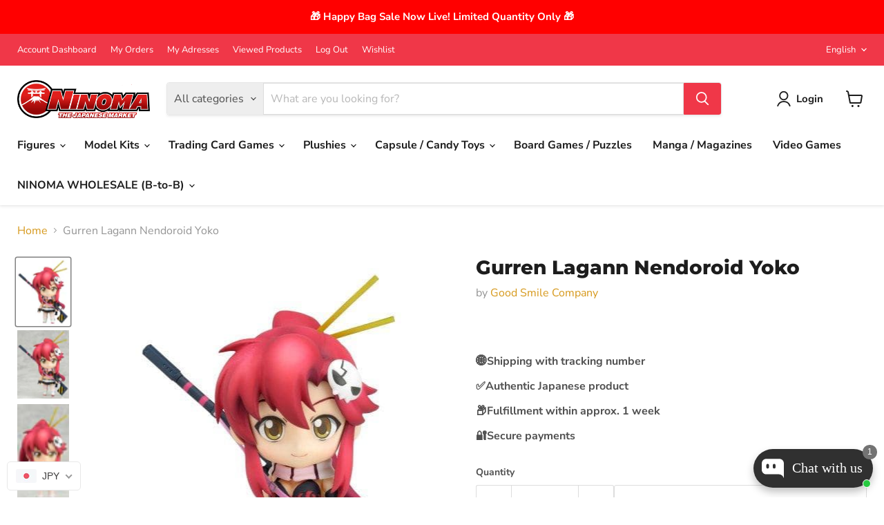

--- FILE ---
content_type: text/html; charset=utf-8
request_url: https://ninoma.com/collections/all/products/gurren-lagann-nendoroid-yoko?view=recently-viewed
body_size: 1202
content:










  









<div
  class="productgrid--item  imagestyle--medium      productitem--emphasis  product-recently-viewed-card    show-actions--mobile"
  data-product-item
  data-product-quickshop-url="/products/gurren-lagann-nendoroid-yoko"
  
    data-recently-viewed-card
  
>
  <div class="productitem" data-product-item-content>
    
    
    
    

    

    

    <div class="productitem__container">
      <div class="product-recently-viewed-card-time" data-product-handle="gurren-lagann-nendoroid-yoko">
      <button
        class="product-recently-viewed-card-remove"
        aria-label="close"
        data-remove-recently-viewed
      >
        


                                                                        <svg class="icon-remove "    aria-hidden="true"    focusable="false"    role="presentation"    xmlns="http://www.w3.org/2000/svg" width="10" height="10" viewBox="0 0 10 10" xmlns="http://www.w3.org/2000/svg">      <path fill="currentColor" d="M6.08785659,5 L9.77469752,1.31315906 L8.68684094,0.225302476 L5,3.91214341 L1.31315906,0.225302476 L0.225302476,1.31315906 L3.91214341,5 L0.225302476,8.68684094 L1.31315906,9.77469752 L5,6.08785659 L8.68684094,9.77469752 L9.77469752,8.68684094 L6.08785659,5 Z"></path>    </svg>                                              

      </button>
    </div>

      <div class="productitem__image-container">
        <a
          class="productitem--image-link"
          href="/products/gurren-lagann-nendoroid-yoko"
          tabindex="-1"
          data-product-page-link
        >
          <figure
            class="productitem--image"
            data-product-item-image
            
          >
            
              
              

  
    <noscript data-rimg-noscript>
      <img
        
          src="//ninoma.com/cdn/shop/products/fneyj772_0_391x500.jpg?v=1569002415"
        

        alt=""
        data-rimg="noscript"
        srcset="//ninoma.com/cdn/shop/products/fneyj772_0_391x500.jpg?v=1569002415 1x"
        class="productitem--image-primary"
        
        
      >
    </noscript>
  

  <img
    
      src="//ninoma.com/cdn/shop/products/fneyj772_0_391x500.jpg?v=1569002415"
    
    alt=""

    
      data-rimg="lazy"
      data-rimg-scale="1"
      data-rimg-template="//ninoma.com/cdn/shop/products/fneyj772_0_{size}.jpg?v=1569002415"
      data-rimg-max="391x500"
      data-rimg-crop="false"
      
      srcset="data:image/svg+xml;utf8,<svg%20xmlns='http://www.w3.org/2000/svg'%20width='391'%20height='500'></svg>"
    

    class="productitem--image-primary"
    
    
  >



  <div data-rimg-canvas></div>


            

            



























  
  
  

  <span class="productitem__badge productitem__badge--sale"
    data-badge-sales
    style="display: none;"
  >
    <span data-badge-sales-range>
      
        
          Save <span data-price-percent-saved>0</span>%
        
      
    </span>
    <span data-badge-sales-single style="display: none;">
      
        Save <span data-price-percent-saved></span>%
      
    </span>
  </span>

            <span class="visually-hidden">Gurren Lagann Nendoroid Yoko</span>
          </figure>
        </a>
      </div><div class="productitem--info">
        
          
        

        
          






























<div class="price productitem__price " bss-b2b-product-id="1335813308463" bss-b2b-product-price  bss-b2b-variant-price bss-b2b-variant-id="12339876429871" bss-b2b-featured-product >
  
    <div
      class="price__compare-at visible"
      data-price-compare-container
    >

      
        <span class="money price__original" data-price-original></span>
      
    </div>


    
      
      <div class="price__compare-at--hidden" data-compare-price-range-hidden>
        
          <span class="visually-hidden">Original price</span>
          <span class="money price__compare-at--min" data-price-compare-min>
            ¥1
          </span>
          -
          <span class="visually-hidden">Original price</span>
          <span class="money price__compare-at--max" data-price-compare-max>
            ¥1
          </span>
        
      </div>
      <div class="price__compare-at--hidden" data-compare-price-hidden>
        <span class="visually-hidden">Original price</span>
        <span class="money price__compare-at--single" data-price-compare>
          ¥1
        </span>
      </div>
    
  

  <div class="price__current price__current--emphasize " data-price-container >

    

    
      
      
      <span class="money" data-price>
        ¥8,286
      </span>
    
    
  </div>

  
    
    <div class="price__current--hidden" data-current-price-range-hidden>
      
        <span class="money price__current--min" data-price-min>¥8,286</span>
        -
        <span class="money price__current--max" data-price-max>¥8,286</span>
      
    </div>
    <div class="price__current--hidden" data-current-price-hidden>
      <span class="visually-hidden">Current price</span>
      <span class="money" data-price>
        ¥8,286
      </span>
    </div>
  

  
    
    
    
    

    <div
      class="
        productitem__unit-price
        hidden
      "
      data-unit-price
    >
      <span class="productitem__total-quantity" data-total-quantity></span> | <span class="productitem__unit-price--amount money" data-unit-price-amount></span> / <span class="productitem__unit-price--measure" data-unit-price-measure></span>
    </div>
  

  
</div>


        

        <h2 class="productitem--title">
          <a href="/products/gurren-lagann-nendoroid-yoko" data-product-page-link>
            Gurren Lagann Nendoroid Yoko
          </a>
        </h2>

        
          
            <span class="productitem--vendor">
              <a href="/collections/vendors?q=Good%20Smile%20Company" title="Good Smile Company">Good Smile Company</a>
            </span>
          
        

        

        
          

          
            
          
        

        
          <div class="productitem--description">
            <p>Gurren Lagann Nendoroid Yoko </p>

            
          </div>
        
      </div>

      
    </div>
  </div>

  
    <script type="application/json" data-quick-buy-settings>
      {
        "cart_redirection": false,
        "money_format": "¥{{amount_no_decimals}}"
      }
    </script>
  
</div>


--- FILE ---
content_type: text/css
request_url: https://ninoma.com/cdn/shop/t/121/assets/custom.css?v=94845898386319901381740973642
body_size: -691
content:
.productitem--listview-price {
  display: none !important;
}
del.bss-b2b-customized-original-price {
  display: none;
}

--- FILE ---
content_type: text/css
request_url: https://cdn.shopify.com/s/files/1/0658/5601/2456/files/9550.e4b57461.storeFrontContainer.4.1.5_7603_124005023811.chunk.css
body_size: 1369
content:
.FlitsMessageModal_flits_modal__h1wY9,.FlitsMessageModal_flits_tingle_modal_box__spSZb{background:#fff;border-radius:0;cursor:auto;flex-shrink:0;margin-bottom:auto;margin-top:auto;opacity:1;padding:0!important;position:relative;transform:scale(.8);transition:transform .3s cubic-bezier(.175,.885,.32,1.275);width:40%}.FlitsMessageModal_flits_tingle_modal_box__spSZb{margin:0!important;overflow:hidden!important;transform:scale(1);width:400px}.FlitsMessageModal_flits_modal_form__AVsab{padding:25px}.FlitsMessageModal_flits_close_button__8dxZZ{color:#000!important;cursor:pointer!important;font-family:monospace!important;font-size:30px!important;height:19px!important;position:absolute!important;right:5px!important;top:2px!important;width:22px!important}.FlitsMessageModal_flits_modal_responsive__C02Dh{border-radius:0;margin:0!important;overflow:hidden!important;padding:0!important;width:100%}.FlitsMessageModal_flits_close_responsive__3S6Av{display:none}.FlitsMessageModal_flits_tingle_input__VSnz-{align-items:center;-webkit-appearance:none;-moz-appearance:none;appearance:none;background:#f2f1f1!important;border:1px solid #f2f1f1!important;border-radius:0;color:#000;cursor:text;display:flex;font-size:12px;font-style:normal;font-weight:400;height:36px;justify-content:center;line-height:1.2!important;margin:auto!important;outline:0;padding:8px;position:relative;text-align:left;transition:all .3s ease;vertical-align:initial;width:75%}.FlitsMessageModal_flits_tingle_modal_popup_action__uK\+KM{margin-top:20px;text-align:center}.FlitsMessageModal_flits_tingle_btn__LLlNo{-webkit-tap-highlight-color:transparent;background:#e0e1e2 none;border:none;border-radius:5px;color:#0009;cursor:pointer;display:inline-block;font-family:Lato,Helvetica Neue,Arial,Helvetica,sans-serif;font-size:14px;font-style:normal;font-weight:700;line-height:14px;margin:0 0 0 3.5px;min-height:14px;outline:0;padding:10px 20px;text-align:center;text-decoration:none;text-shadow:none;text-transform:none;transition:all .3s;-webkit-user-select:none;user-select:none;vertical-align:initial;will-change:""}.FlitsMessageModal_flits_tingle_modal_close__qPHv4{background-color:initial;border:none;color:#000;cursor:pointer;font-family:monospace;font-size:30px;font-size:35px;font-weight:lighter;height:auto;line-height:1;opacity:.5;opacity:1;padding:0;position:fixed;right:6px;right:15px;top:0;top:10px;transition:all .3s ease;width:auto;z-index:1000}.FlitsMessageModal_flits_tingle_primary_btn__P5jQD{background:var(--primaryTingleButtonBGColor)!important;border:1px solid var(--primaryTingleButtonBGColor)!important;color:var(--primaryTingleButtonTextColor)!important}.FlitsMessageModal_flits_tingle_primary_btn__P5jQD:hover{background:var(--primaryTingleButtonHoverBGColor)!important;border:1px solid var(--primaryTingleButtonHoverBGColor)!important;color:var(--primaryTingleButtonTextColor)!important}.FlitsMessageModal_flits_button_grp__MhucJ{margin-bottom:10px;margin-top:10px;text-align:center}.FlitsMessageModal_flits_message_modal__Ad5RU{display:block;text-align:center}.FlitsMessageModal_flits_message_span_change__8gV7L{font-size:13px}@media screen and (max-width:540px){.FlitsMessageModal_flits_tingle_modal_close__qPHv4{align-items:center;background-color:#2c3e50;border:none;box-shadow:none;color:#fff;display:block;display:flex;height:40px;justify-content:center;left:0;line-height:40px;opacity:1;position:relative!important;right:0;top:0;width:100%}.FlitsMessageModal_flits_tingle_modal_closeLabel__k7lGz{display:inline-block;font-family:-apple-system,BlinkMacSystemFont,Segoe UI,Roboto,Oxygen,Ubuntu,Cantarell,Fira Sans,Droid Sans,Helvetica Neue,sans-serif;font-size:15px;font-weight:600;vertical-align:middle}.FlitsMessageModal_flits_tingle_modal_box_content__sXM-6{overflow-y:scroll}}.react-responsive-modal-root{bottom:0;left:0;position:fixed;right:0;top:0;z-index:1000}.react-responsive-modal-overlay{background:#00000080;bottom:0;left:0;position:fixed;right:0;top:0;z-index:-1}.react-responsive-modal-container{height:100%;outline:0;overflow-x:hidden;overflow-y:auto;text-align:center}.react-responsive-modal-containerCenter:after{content:"";display:inline-block;height:100%;vertical-align:middle;width:0}.react-responsive-modal-modal{background:#fff;box-shadow:0 12px 15px 0 #00000040;display:inline-block;margin:1.2rem;max-width:800px;overflow-y:auto;padding:1.2rem;position:relative;text-align:left;vertical-align:middle}.react-responsive-modal-closeButton{background-color:initial;border:none;cursor:pointer;display:flex;padding:0;position:absolute;right:14px;top:14px}.react-responsive-modal-container,.react-responsive-modal-modal,.react-responsive-modal-overlay{animation-fill-mode:forwards!important}@keyframes react-responsive-modal-overlay-in{0%{opacity:0}to{opacity:1}}@keyframes react-responsive-modal-overlay-out{0%{opacity:1}to{opacity:0}}@keyframes react-responsive-modal-modal-in{0%{opacity:0;transform:scale(.96)}to{opacity:1;transform:scale(100%)}}@keyframes react-responsive-modal-modal-out{0%{opacity:1;transform:scale(100%)}to{opacity:0;transform:scale(.96)}}.FlitsInputField_flits_input_field__JZsTt[type=email]{align-items:center;background:0 0!important;border:1px solid;border-color:var(--borderColor);border-radius:7px;color:var(--contentTextColor)!important;cursor:text;display:flex;font-size:16px;font-style:normal;font-weight:400;justify-content:center;line-height:1.2!important;margin:0!important;outline:0;padding:8px;position:relative;text-align:left;transition:all .3s ease;vertical-align:initial;width:100%}.FlitsLabel_flits_input_label__W2pJi{color:var(--contentTextColor);cursor:auto;display:block;font-family:Assistant,sans-serif;font-size:15px;font-weight:400;margin-bottom:3px;margin-left:0;position:relative;text-align:left;text-transform:capitalize}.FlitsLabel_flits_require_sign__onoyW{color:red}.FlitsPrimaryButton_flits_primary_button__ND\+xi{background:var(--primaryButtonBGColor)!important;border:1px solid var(--primaryButtonBGColor)!important;border-radius:5px;color:var(--primaryButtonTextColor)!important;cursor:pointer;display:inline-block;font-family:Lato,Helvetica Neue,Arial,Helvetica,sans-serif;font-size:14px;font-style:normal;font-weight:700;line-height:14px;margin-top:10px;min-height:14px;outline:0;padding:10px 20px;text-align:center;text-decoration:none;text-shadow:none;text-transform:none;transition:all .3s;vertical-align:initial}.FlitsPrimaryButton_flits_primary_button__ND\+xi:hover{background:var(--primaryButtonHoverBGColor)!important;border:1px solid var(--primaryButtonHoverBGColor)!important;color:var(--primaryButtonTextColor)!important}.FlitsSecondaryButton_flits_secondary_button__qNf1w{background:0 0;border:1px solid var(--secondaryButtonBGColor);border-radius:5px;color:var(--secondaryButtonTextColor);cursor:pointer;display:inline-block;font-family:Lato,Helvetica Neue,Arial,Helvetica,sans-serif;font-size:14px;font-style:normal;font-weight:700;line-height:14px;margin-right:10px;margin-top:10px;min-height:14px;outline:0;padding:10px 20px;text-align:center;text-decoration:none;text-shadow:none;text-transform:none;transition:all .3s;vertical-align:initial}.FlitsSecondaryButton_flits_secondary_button__qNf1w:hover{background:var(--secondaryButtonBGColor)!important;border:1px solid var(--secondaryButtonBGColor)!important;color:var(--primaryButtonTextColor)!important}.ModalForm_flits_tingle_modal_box__89mfX{margin-bottom:auto;margin-top:auto;margin:0!important;overflow:hidden!important;transform:scale(.8);transform:scale(1);width:40%;width:400px}.ModalForm_flits_modal__8AsOz,.ModalForm_flits_tingle_modal_box__89mfX{background:#fff;border-radius:0;cursor:auto;flex-shrink:0;opacity:1;padding:0!important;position:relative;transition:transform .3s cubic-bezier(.175,.885,.32,1.275)}.ModalForm_flits_modal__8AsOz{margin-bottom:auto;margin-top:auto;transform:scale(.8);width:40%}.ModalForm_flits_modal_form__HqpGJ{padding:25px}.ModalForm_flits_close_button__fKmAV{color:#000!important;cursor:pointer!important;font-family:monospace!important;font-size:30px!important;height:19px!important;position:absolute!important;right:5px!important;top:2px!important;width:22px!important}.ModalForm_flits_modal_responsive__kmq\+M{border-radius:0;margin:0!important;overflow:hidden!important;padding:0!important}.ModalForm_flits_close_responsive__8SaN9{display:none}.ModalForm_flits_tingle_input__AZ2fk{align-items:center;-webkit-appearance:none;-moz-appearance:none;appearance:none;background:#f2f1f1!important;border:1px solid #f2f1f1!important;border-radius:0;color:#000;cursor:text;display:flex;font-size:12px;font-style:normal;font-weight:400;height:36px;justify-content:center;line-height:1.2!important;margin:auto!important;outline:0;padding:8px;position:relative;text-align:left;transition:all .3s ease;vertical-align:initial;width:75%}.ModalForm_flits_tingle_modal_popup_action__4bzCM{margin-top:20px;text-align:center}.ModalForm_flits_tingle_btn__XRtN\+{-webkit-tap-highlight-color:transparent;background:#e0e1e2 none;border:none;border-radius:5px;color:#0009;cursor:pointer;display:inline-block;font-family:Lato,Helvetica Neue,Arial,Helvetica,sans-serif;font-size:14px;font-style:normal;font-weight:700;line-height:14px;margin:0 0 0 3.5px;min-height:14px;outline:0;padding:10px 20px;text-align:center;text-decoration:none;text-shadow:none;text-transform:none;transition:all .3s;-webkit-user-select:none;user-select:none;vertical-align:initial;will-change:""}.ModalForm_flits_tingle_modal_close__Pg9eo{background-color:initial;border:none;color:#000;cursor:pointer;font-family:monospace;font-size:30px;font-size:35px;font-weight:lighter;height:auto;line-height:1;opacity:.5;opacity:1;padding:0;position:fixed;right:6px;right:15px;top:0;top:10px;transition:all .3s ease;width:auto;z-index:1000}.ModalForm_flits_tingle_primary_btn__X-P4t{background:var(--primaryTingleButtonBGColor)!important;border:1px solid var(--primaryTingleButtonBGColor)!important;color:var(--primaryTingleButtonTextColor)!important}.ModalForm_flits_tingle_primary_btn__X-P4t:hover{background:var(--primaryTingleButtonHoverBGColor)!important;border:1px solid var(--primaryTingleButtonHoverBGColor)!important;color:var(--primaryTingleButtonTextColor)!important}.ModalForm_flits_add_to_wishlist_button__07zuT{margin-bottom:10px;margin-top:10px;text-align:center}.ModalForm_flits_modal_responsive__kmq\+M{margin:0;padding:0;width:100%}.ModalForm_flits_close_div__L4zZf{background-color:initial;border:none;color:#000;cursor:pointer;font-family:monospace;font-size:30px;height:auto;line-height:1;opacity:.5;padding:0;position:fixed;right:6px;top:0;transition:all .3s ease;width:auto;z-index:1000}.ModalForm_flits_close_responsive__8SaN9{opacity:0}@media screen and (max-width:537px){.ModalForm_flits_close_icon__UCm-C{display:inline-block;font-size:25px;margin-right:.5rem;vertical-align:middle}.ModalForm_flits_close_div__L4zZf{background-color:#2c3e50;border:none;box-shadow:none;color:#fff;display:block;height:40px;left:0;line-height:40px;opacity:1;position:relative!important;right:0;top:0;width:100%}.ModalForm_flits_text__7axbF{display:inline-block;font-family:-apple-system,BlinkMacSystemFont,Segoe UI,Roboto,Oxygen,Ubuntu,Cantarell,Fira Sans,Droid Sans,Helvetica Neue,sans-serif;font-size:15px;vertical-align:middle}}@media screen and (max-width:540px){.ModalForm_flits_tingle_modal_close__Pg9eo{align-items:center;background-color:#2c3e50;border:none;box-shadow:none;color:#fff;display:block;display:flex;height:40px;justify-content:center;left:0;line-height:40px;opacity:1;position:relative!important;right:0;top:0;width:100%}.ModalForm_flits_tingle_modal_closeLabel__ECU8t{display:inline-block;font-family:-apple-system,BlinkMacSystemFont,Segoe UI,Roboto,Oxygen,Ubuntu,Cantarell,Fira Sans,Droid Sans,Helvetica Neue,sans-serif;font-size:15px;font-weight:600;vertical-align:middle}.ModalForm_flits_tingle_modal_box_content__Ydvug{overflow-y:scroll}}.FlitsParagraph_flits_paragraph__\+B3Hl{margin:10px 0}

--- FILE ---
content_type: text/css
request_url: https://cdn.shopify.com/s/files/1/0658/5601/2456/files/4153.cfc06140.storeFrontContainer.4.1.5_7603_124005023811.chunk.css
body_size: -228
content:
.RemoveButton_flits_button__3d09Z{-webkit-tap-highlight-color:transparent;background:#e0e1e2 none;border:none;border-radius:5px;color:#0009;cursor:pointer;display:inline-block;display:block;font-family:Lato,Helvetica Neue,Arial,Helvetica,sans-serif;font-size:14px;font-style:normal;font-weight:700;line-height:14px;margin:0 0 0 3.5px;min-height:14px;outline:0;padding:10px 20px;text-align:center;text-decoration:none;text-shadow:none;text-transform:none;transition:all .3s;-webkit-user-select:none;user-select:none;width:100%;will-change:""}.RemoveButton_flits_button__3d09Z:disabled{background-image:none!important;box-shadow:none!important;cursor:default;opacity:.45!important;outline:medium none invert!important;outline:initial!important;outline-offset:0!important;pointer-events:none!important}.RemoveButton_flits_primary_btn__K8ZdK{background:var(--primaryButtonBGColor);border:1px solid var(--primaryButtonBGColor);color:var(--primaryButtonTextColor)}.RemoveButton_flits_primary_btn__K8ZdK:hover{background:var(--primaryButtonHoverBGColor)!important;border:1px solid var(--primaryButtonHoverBGColor)!important;color:var(--primaryButtonTextColor)!important}.RemoveButton_flits_mt_10__UYx1s{margin-top:10px!important}.RemoveButton_flits_remove_product__kak-y{border-radius:50px;display:none;height:25px;margin:0!important;padding:0;position:absolute;right:-7px;top:-10px;width:25px!important}.RemoveButton_flits_set_show__c3LmE{display:block}@media screen and (max-width:992px){.RemoveButton_flits_remove_product__kak-y{display:block!important}}

--- FILE ---
content_type: text/javascript
request_url: https://cdn.shopify.com/s/files/1/0658/5601/2456/files/6284.5ff4b909.storeFrontContainer.4.1.5_7603_124005023811.chunk.js
body_size: 5636
content:
(self.webpackChunkapp_container=self.webpackChunkapp_container||[]).push([[6284],{8070:(t,e,n)=>{"use strict";n.d(e,{E:()=>i});var o=n(4914),r=n.n(o);const i=t=>{let{svgString:e}=t;return r().createElement("span",{dangerouslySetInnerHTML:{__html:e}})}},913:()=>{},6284:(t,e,n)=>{"use strict";n.r(e),n.d(e,{AddToCartTopOrder:()=>u,NoProductFound:()=>j,NumberEditTopOrder:()=>b,SearchFilterWrapper:()=>k,SelectTopOrder:()=>$,TopOrderAction:()=>s,TopOrderCard:()=>V,TopOrderProductContentWrapper:()=>ot,TopOrderWrapper:()=>a});const o="TopOrderAction_flits_product_action__hcgod",r="TopOrderAction_flits_product_variant_qty_action__GGB-K";var i=n(4914),l=n.n(i);const a=t=>l().createElement("div",{className:r},null===t||void 0===t?void 0:t.children),s=t=>l().createElement("div",{className:o},null===t||void 0===t?void 0:t.children),c={flits_button:"AddToCartTopOrder_flits_button__+keg7",flits_primary_btn:"AddToCartTopOrder_flits_primary_btn__PWKib",flits_ml_0:"AddToCartTopOrder_flits_ml_0__XmmqD",flits_mt_10:"AddToCartTopOrder_flits_mt_10__-n8Co"};var d=n(5605),p=n(8330);const u=t=>{var e,n;let{item:o,handleAddToCartClick:r}=t;const i=d.GlobalStore.Get()._globalActions.Helpers[0].useTranslationLanguage,a=(0,p.useSelector)((t=>t.storeFrontTopOrderProduct.orderField)),{t:s}=i();return l().createElement(l().Fragment,null,l().createElement("button",{type:"button",className:"".concat(c.flits_button," ").concat(c.flits_primary_btn," ").concat(c.flits_mt_10," ").concat(c.flits_add_to_cart," ").concat(c.flits_ml_0),"data-btn-action":"Add to cart","data-flits-add-action-from":"wishlist","data-flits-add-cart-text":"Add to Cart",disabled:!a["".concat(null===(e=o[0])||void 0===e?void 0:e.product_id,"Availabel")],onClick:async()=>{r()},"data-flits-sold-text":"Sold Out"},a["".concat(null===(n=o[0])||void 0===n?void 0:n.product_id,"Availabel")]?s("flits.buttons.add_to_cart","Add to Cart"):s("flits.buttons.sold_out","Sold Out")))},_="NumberEditTopOrder_flits_product_quantity__yuCqa",f="NumberEditTopOrder_flits_input__znJ32",g="NumberEditTopOrder_flits_quantity_btn__+2MRn",m="NumberEditTopOrder_flits_disabled__Fl-8j",h="NumberEditTopOrder_w_100__J841L",v="NumberEditTopOrder_flits_fw__sFFht",b=t=>{var e,n;const o=d.GlobalStore.Get(),{t:r}=o._globalActions.Helpers[0].useTranslationLanguage(),{mode:a,dispatch:s,message:c}=t,[u,b]=(0,i.useState)(1),y=(0,p.useSelector)((t=>t.storeFrontTopOrderProduct.orderField));return l().createElement("div",{className:"".concat(_," ").concat((null===t||void 0===t||null===(e=t.item)||void 0===e?void 0:e.length)>1?v:h," ").concat(!1===y["".concat(null===t||void 0===t||null===(n=t.item[0])||void 0===n?void 0:n.product_id,"Availabel")]?m:"")},l().createElement("input",{type:"text",className:f,placeholder:"",name:"product_quantity_input",value:u,onChange:e=>{var n,o;const i=e.target.value.replace(/[^0-9]/g,"");let l=""===i||0===parseInt(i)?1:parseInt(i);var d;l>parseInt(y["".concat(null===t||void 0===t||null===(n=t.item[0])||void 0===n?void 0:n.product_id,"Inventory")])&&parseInt(y["".concat(null===t||void 0===t||null===(o=t.item[0])||void 0===o?void 0:o.product_id,"Inventory")])>0&&(l=parseInt(y["".concat(null===t||void 0===t||null===(d=t.item[0])||void 0===d?void 0:d.product_id,"Inventory")]),s(a("information")),s(c(r("flits.general.cant_add_more_quantity"))),setTimeout((()=>{s(a(null)),s(c(""))}),2500));null===t||void 0===t||t.onClickEvent(l),b(l)},min:"1",max:"1982"}),l().createElement("span",{className:g,"data-flits-qty-btn":"plus",onClick:()=>{var e,n,o,i,l;(u+1>parseInt(y["".concat(null===t||void 0===t||null===(e=t.item[0])||void 0===e?void 0:e.product_id,"Inventory")])&&parseInt(y["".concat(null===t||void 0===t||null===(n=t.item[0])||void 0===n?void 0:n.product_id,"Inventory")])>0&&(s(a("information")),s(c(r("flits.general.cant_add_more_quantity","You have reached the maximum limit. You cannot add any more items."))),setTimeout((()=>{s(a(null)),s(c(""))}),2500)),parseInt(y["".concat(null===t||void 0===t||null===(o=t.item[0])||void 0===o?void 0:o.product_id,"Inventory")])>0)?(null===t||void 0===t||t.onClickEvent(Math.min(parseInt(y["".concat(null===t||void 0===t||null===(i=t.item[0])||void 0===i?void 0:i.product_id,"Inventory")]),u+1)),b(Math.min(parseInt(y["".concat(null===t||void 0===t||null===(l=t.item[0])||void 0===l?void 0:l.product_id,"Inventory")]),u+1))):(null===t||void 0===t||t.onClickEvent(u+1),b(u+1))}},"+"),l().createElement("span",{className:g,"data-flits-qty-btn":"minus",onClick:()=>{null===t||void 0===t||t.onClickEvent(Math.max(1,u-1)),b(Math.max(1,u-1))}},"-"))},y="SearchFilterWrapper_flits_filter_header__CFr8-",T={flits_search_filter:"SearchField_flits_search_filter__wlsjp",flis_input_wrap:"SearchField_flis_input_wrap__qHjO0",flits_input:"SearchField_flits_input__wJrIM",flits_search:"SearchField_flits_search__KivXR",flits_search_icon_group_left:"SearchField_flits_search_icon_group_left__fjy2C",flits_search_icon_group_right:"SearchField_flits_search_icon_group_right__k9kIV",flits_search_icon_group:"SearchField_flits_search_icon_group__gANwM"};var O=n(8070);const C=()=>{var t,e;const n=(0,p.useSelector)((t=>t.storeFrontTopOrderProduct.search)),o=d.GlobalStore.Get()._globalActions.Helpers[0].useTranslationLanguage,{t:r}=o(),i=window.topOrderProductState("setSearch"),a=(0,p.useDispatch)();return l().createElement("div",{className:T.flits_search_filter},l().createElement("div",{className:T.flis_input_wrap},l().createElement("input",{type:"text",className:"".concat(T.flits_input," ").concat(T.flits_search),placeholder:r("flits.top_ordered_products_page.search_placeholder","Search product here"),onChange:t=>{a(i(t.target.value))},name:"top_order_product_search",value:n||""})),l().createElement("span",{className:"".concat(T.flits_search_icon_group," ").concat(T.flits_search_icon_group_left)},l().createElement(O.E,{svgString:null===(t=window)||void 0===t||null===(t=t.UnoIcon)||void 0===t?void 0:t.Search})),n&&(null===n||void 0===n?void 0:n.length)>0&&l().createElement("span",{onClick:()=>{a(i(null))},className:"".concat(T.flits_search_icon_group," ").concat(T.flits_search_icon_group_right," ").concat(T.flits_clear_icon)},l().createElement(O.E,{svgString:null===(e=window)||void 0===e||null===(e=e.UnoIcon)||void 0===e?void 0:e.Cancel})))},E={flits_dropdown:"FilterField_flits_dropdown__LK0Vh",flits_filter_dropbtn:"FilterField_flits_filter_dropbtn__v1Gyx",flits_filter_text:"FilterField_flits_filter_text__tXDh1",flits_drop_down_icon:"FilterField_flits_drop_down_icon__QWqH1",flits_dropdown_content:"FilterField_flits_dropdown_content__cXGRt"},w={flits_products_filter:"FilterOption_flits_products_filter__hZuwi"},S=[{type:"none",text:"Filter",sort:"flits-product-count",label:"flits.top_ordered_products_page.none"},{type:"sort",text:"Number of order (Low to High)",sortType:"asc",sort:"flits-product-count",label:"flits.top_ordered_products_page.number_of_order_low_to_high"},{type:"sort",text:"Number of order (High to Low)",sortType:"desc",sort:"flits-product-count",label:"flits.top_ordered_products_page.number_of_order_high_to_low"},{type:"sort",text:"Sort by price (Low to High)",sortType:"asc",sort:"flits-product-price",label:"flits.top_ordered_products_page.sort_by_price_low_to_high"},{type:"sort",text:"Sort by price (High to Low)",sortType:"desc",sort:"flits-product-price",label:"flits.top_ordered_products_page.sort_by_price_high_to_low"},{type:"days",text:"Last 30 days",sort:"flits-product-days-filter",days:"30",label:"flits.top_ordered_products_page.last_30_days"},{type:"days",text:"Last 60 days",sort:"flits-product-days-filter",days:"60",label:"flits.top_ordered_products_page.last_60_days"}],N=t=>{let{onClickEvent:e}=t;const n=(0,p.useDispatch)(),o=d.GlobalStore.Get()._globalActions.Helpers[0].useTranslationLanguage,{t:r}=o(),i=window.topOrderProductState("setSelectFilter");return null===S||void 0===S?void 0:S.map(((t,o)=>l().createElement("span",{"data-type":null===t||void 0===t?void 0:t.type,key:o,onClick:()=>{(t=>{n(i(null===t||void 0===t?void 0:t.text))})(t),e()},className:"".concat(w.flits_drop_down_item," ").concat(w.flits_products_filter),"data-text":null===t||void 0===t?void 0:t.text,"data-sort":null===t||void 0===t?void 0:t.sort},r(null===t||void 0===t?void 0:t.label))))};var I=n(8419),P=n.n(I);const x=()=>{var t,e,n;const o=d.GlobalStore.Get(),{t:r}=o._globalActions.Helpers[0].useTranslationLanguage(),[a,s]=(0,i.useState)(!1),c=(0,p.useSelector)((t=>t.storeFrontTopOrderProduct.selectFilter)),u=()=>{s(!a)},_=null===S||void 0===S?void 0:S.filter((t=>c===(null===t||void 0===t?void 0:t.text)));return l().createElement("div",{className:"".concat(E.flits_dropdown," ").concat(E.filter_right)},l().createElement("a",{className:"".concat(E.flits_filter_dropbtn," ").concat(E.flits_primary_btn),onClick:u},l().createElement("span",{className:E.flits_filter_text},r(null===(t=_[0])||void 0===t?void 0:t.label,null===(e=_[0])||void 0===e?void 0:e.text)),l().createElement("div",{className:E.flits_drop_down_icon},l().createElement(O.E,{svgString:null===(n=window)||void 0===n||null===(n=n.UnoIcon)||void 0===n?void 0:n.DownArrowUnoFilter}))),l().createElement("div",{className:"".concat(E.flits_dropdown_content)},l().createElement(P(),{open:a},l().createElement(N,{onClickEvent:u}))))},k=()=>l().createElement("div",{className:y},l().createElement(i.Suspense,{fallback:l().createElement(l().Fragment,null)},l().createElement(C,null),l().createElement(x,null))),F={flits_not_find:"NoProductFound_flits_not_find__H6Kgc",flitsFadeIn:"NoProductFound_flitsFadeIn__CXMDU"},j=()=>{var t;const e=d.GlobalStore.Get()._globalActions.Helpers[0].useTranslationLanguage,{t:n}=e();return l().createElement("div",{className:"".concat(F.flits_not_find," ").concat(F.flits_active)},l().createElement(O.E,{svgString:null===(t=window)||void 0===t||null===(t=t.UnoIcon)||void 0===t?void 0:t.NoProductEmoji}),l().createElement("p",null,n("flits.top_ordered_products_page.search_product_not_found","No product/s found")))},A="TopOrderCard_flits_product_card__HiHd0",H="TopOrderCard_flits_top_order_card__EuiPg",R="TopOrderInfo_flits_top_product_left_info__y5r4J",W="TopOrderInfo_flits_product_image__jfVy1",D="TopOrderInfo_flits_product_info__sa6QA",G="TopOrderInfo_flits_link__lq71E",L="TopOrderInfo_flits_product_name__1aza6",q="TopOrderInfo_flits_product_price__EpGYT",M="TopOrderInfo_flits_product_item_count__P+-Ss",U="TopOrderInfo_flits_mt_10__v377h",B="TopOrderInfo_flits_product_count__1hXel";var X=n(3202);n(913);const K=t=>{var e,n,o,r,a,s;let{item:c}=t;const u=d.GlobalStore.Get()._globalActions.Helpers[0].useTranslationLanguage,{t:_}=u(),f=(0,p.useSelector)((t=>t.storeFrontTopOrderProduct.orderField)),g=(0,i.useRef)(null),m=(0,i.useRef)(null);return(0,i.useEffect)((()=>{var t;return m.current&&m.current.destroy(),m.current=(0,X.default)(g.current,{content:f["".concat(null===(t=c[0])||void 0===t?void 0:t.product_id,"ProductTitle")],arrow:!0,placement:"top",theme:"light"}),()=>{m.current&&m.current.destroy()}}),[f,c]),l().createElement("div",{className:R},l().createElement("a",{className:W},l().createElement("img",{src:f["".concat(null===(e=c[0])||void 0===e?void 0:e.product_id,"Image")]?"https:".concat(f["".concat(null===(n=c[0])||void 0===n?void 0:n.product_id,"Image")]):"https://cdn.shopify.com/s/assets/no-image-2048-5e88c1b20e087fb7bbe9a3771824e743c244f437e4f8ba93bbf7b11b53f7824c_200x_crop_center.gif",alt:""})),l().createElement("div",{className:D},l().createElement("a",{ref:g,className:"".concat(L," ").concat(G),href:f["".concat(null===(o=c[0])||void 0===o?void 0:o.product_id,"Url")]},f["".concat(null===(r=c[0])||void 0===r?void 0:r.product_id,"ProductTitle")]),l().createElement("p",{className:"".concat(q," ").concat(U)},f["".concat(null===(a=c[0])||void 0===a?void 0:a.product_id,"ValuePrice")]),l().createElement("p",{className:"".concat(M," ").concat(U)},l().createElement("span",null,"".concat(_("flits.top_ordered_products_page.number_of_order")," : "))," ",l().createElement("span",{className:"".concat(B)},f["".concat(null===(s=c[0])||void 0===s?void 0:s.product_id,"TotalQuantity")]))))},V=t=>{const{item:e}=t;return l().createElement("div",{className:"".concat(A," ").concat(H)},l().createElement(i.Suspense,{fallback:l().createElement(l().Fragment,null)},l().createElement(K,{item:e})),null===t||void 0===t?void 0:t.children)},Y="SelectTopOrder_flits_select_row__SyRVT",z="SelectTopOrder_flits_variant_select__w2qxg",J="SelectTopOrder_flits_input__4JYSL",Q="SelectTopOrder_flits_select_arrow__71Xwj";function Z(){return Z=Object.assign?Object.assign.bind():function(t){for(var e=1;e<arguments.length;e++){var n=arguments[e];for(var o in n)({}).hasOwnProperty.call(n,o)&&(t[o]=n[o])}return t},Z.apply(null,arguments)}const $=t=>{var e,n;let{item:o,handleChange:r}=t;const i=d.GlobalStore.Get()._globalActions.Helpers[0].useTranslationLanguage,{t:a}=i();return 1===(null===o||void 0===o?void 0:o.length)&&"Default Title"===(null===(e=o[0])||void 0===e?void 0:e.product_title)?null:l().createElement("div",{className:Y},l().createElement("select",{onChange:r,className:"".concat(J," ").concat(z)},null===o||void 0===o?void 0:o.map(((t,e)=>{var n;return l().createElement("option",Z({},t,{key:e}),"true"===(null===t||void 0===t?void 0:t.available)||!0===(null===t||void 0===t?void 0:t.available)?null===t||void 0===t?void 0:t.product_title:"".concat(null===t||void 0===t||null===(n=t.product_title)||void 0===n?void 0:n.replace(" - Sold Out","")," - ").concat(a("flits.buttons.sold_out","Sold Out")))}))),l().createElement("div",{className:Q},l().createElement(O.E,{svgString:null===(n=window)||void 0===n||null===(n=n.UnoIcon)||void 0===n?void 0:n.DownArrow})))},tt="TopOrderProductContentWrapper_flits_tab_box_body__vZjqY",et="TopOrderProductContentWrapper_flits_top_order_list_div__09SaD",nt="TopOrderProductContentWrapper_flits_clearfix__vqU4Z",ot=t=>l().createElement("div",{className:tt},l().createElement("div",{className:"".concat(et)},t.children,l().createElement("div",{className:nt})))},8419:function(t,e,n){var o;t.exports=(o=n(4914),function(t){var e={};function n(o){if(e[o])return e[o].exports;var r=e[o]={i:o,l:!1,exports:{}};return t[o].call(r.exports,r,r.exports,n),r.l=!0,r.exports}return n.m=t,n.c=e,n.d=function(t,e,o){n.o(t,e)||Object.defineProperty(t,e,{enumerable:!0,get:o})},n.r=function(t){"undefined"!=typeof Symbol&&Symbol.toStringTag&&Object.defineProperty(t,Symbol.toStringTag,{value:"Module"}),Object.defineProperty(t,"__esModule",{value:!0})},n.t=function(t,e){if(1&e&&(t=n(t)),8&e)return t;if(4&e&&"object"==typeof t&&t&&t.__esModule)return t;var o=Object.create(null);if(n.r(o),Object.defineProperty(o,"default",{enumerable:!0,value:t}),2&e&&"string"!=typeof t)for(var r in t)n.d(o,r,function(e){return t[e]}.bind(null,r));return o},n.n=function(t){var e=t&&t.__esModule?function(){return t.default}:function(){return t};return n.d(e,"a",e),e},n.o=function(t,e){return Object.prototype.hasOwnProperty.call(t,e)},n.p="",n(n.s=4)}([function(t,e,n){t.exports=n(2)()},function(t,e){t.exports=o},function(t,e,n){"use strict";var o=n(3);function r(){}function i(){}i.resetWarningCache=r,t.exports=function(){function t(t,e,n,r,i,l){if(l!==o){var a=new Error("Calling PropTypes validators directly is not supported by the `prop-types` package. Use PropTypes.checkPropTypes() to call them. Read more at http://fb.me/use-check-prop-types");throw a.name="Invariant Violation",a}}function e(){return t}t.isRequired=t;var n={array:t,bigint:t,bool:t,func:t,number:t,object:t,string:t,symbol:t,any:t,arrayOf:e,element:t,elementType:t,instanceOf:e,node:t,objectOf:e,oneOf:e,oneOfType:e,shape:e,exact:e,checkPropTypes:i,resetWarningCache:r};return n.PropTypes=n,n}},function(t,e,n){"use strict";t.exports="SECRET_DO_NOT_PASS_THIS_OR_YOU_WILL_BE_FIRED"},function(t,e,n){"use strict";n.r(e);var o=n(1),r=n.n(o),i=n(0),l=n.n(i),a=function(t){return 0!==t};function s(){return(s=Object.assign?Object.assign.bind():function(t){for(var e=1;e<arguments.length;e++){var n=arguments[e];for(var o in n)Object.prototype.hasOwnProperty.call(n,o)&&(t[o]=n[o])}return t}).apply(this,arguments)}function c(t){return(c="function"==typeof Symbol&&"symbol"==typeof Symbol.iterator?function(t){return typeof t}:function(t){return t&&"function"==typeof Symbol&&t.constructor===Symbol&&t!==Symbol.prototype?"symbol":typeof t})(t)}function d(t,e){for(var n=0;n<e.length;n++){var o=e[n];o.enumerable=o.enumerable||!1,o.configurable=!0,"value"in o&&(o.writable=!0),Object.defineProperty(t,o.key,o)}}function p(t,e){return(p=Object.setPrototypeOf?Object.setPrototypeOf.bind():function(t,e){return t.__proto__=e,t})(t,e)}function u(t){var e=function(){if("undefined"==typeof Reflect||!Reflect.construct)return!1;if(Reflect.construct.sham)return!1;if("function"==typeof Proxy)return!0;try{return Boolean.prototype.valueOf.call(Reflect.construct(Boolean,[],(function(){}))),!0}catch(t){return!1}}();return function(){var n,o=g(t);if(e){var r=g(this).constructor;n=Reflect.construct(o,arguments,r)}else n=o.apply(this,arguments);return _(this,n)}}function _(t,e){if(e&&("object"===c(e)||"function"==typeof e))return e;if(void 0!==e)throw new TypeError("Derived constructors may only return object or undefined");return f(t)}function f(t){if(void 0===t)throw new ReferenceError("this hasn't been initialised - super() hasn't been called");return t}function g(t){return(g=Object.setPrototypeOf?Object.getPrototypeOf.bind():function(t){return t.__proto__||Object.getPrototypeOf(t)})(t)}function m(t,e,n){return e in t?Object.defineProperty(t,e,{value:n,enumerable:!0,configurable:!0,writable:!0}):t[e]=n,t}var h=function(t){!function(t,e){if("function"!=typeof e&&null!==e)throw new TypeError("Super expression must either be null or a function");t.prototype=Object.create(e&&e.prototype,{constructor:{value:t,writable:!0,configurable:!0}}),Object.defineProperty(t,"prototype",{writable:!1}),e&&p(t,e)}(l,t);var e,n,o,i=u(l);function l(t){var e;return function(t,e){if(!(t instanceof e))throw new TypeError("Cannot call a class as a function")}(this,l),m(f(e=i.call(this,t)),"continueOpenCollapsible",(function(){var t=f(e).innerRef;e.setState({height:t.scrollHeight,transition:"height ".concat(e.props.transitionTime,"ms ").concat(e.props.easing),isClosed:!1,hasBeenOpened:!0,inTransition:a(t.scrollHeight),shouldOpenOnNextCycle:!1})})),m(f(e),"handleTriggerClick",(function(t){e.props.triggerDisabled||e.state.inTransition||(t.preventDefault(),e.props.handleTriggerClick?e.props.handleTriggerClick(e.props.accordionPosition):!0===e.state.isClosed?(e.openCollapsible(),e.props.onOpening(),e.props.onTriggerOpening()):(e.closeCollapsible(),e.props.onClosing(),e.props.onTriggerClosing()))})),m(f(e),"handleTransitionEnd",(function(t){t.target===e.innerRef&&(e.state.isClosed?(e.setState({inTransition:!1}),e.props.onClose()):(e.setState({height:"auto",overflow:e.props.overflowWhenOpen,inTransition:!1}),e.props.onOpen()))})),m(f(e),"setInnerRef",(function(t){return e.innerRef=t})),e.timeout=void 0,e.contentId=t.contentElementId||"collapsible-content-".concat(Date.now()),e.triggerId=t.triggerElementProps.id||"collapsible-trigger-".concat(Date.now()),t.open?e.state={isClosed:!1,shouldSwitchAutoOnNextCycle:!1,height:"auto",transition:"none",hasBeenOpened:!0,overflow:t.overflowWhenOpen,inTransition:!1}:e.state={isClosed:!0,shouldSwitchAutoOnNextCycle:!1,height:0,transition:"height ".concat(t.transitionTime,"ms ").concat(t.easing),hasBeenOpened:!1,overflow:"hidden",inTransition:!1},e}return e=l,(n=[{key:"componentDidUpdate",value:function(t,e){var n=this;this.state.shouldOpenOnNextCycle&&this.continueOpenCollapsible(),"auto"!==e.height&&0!==e.height||!0!==this.state.shouldSwitchAutoOnNextCycle||(window.clearTimeout(this.timeout),this.timeout=window.setTimeout((function(){n.setState({height:0,overflow:"hidden",isClosed:!0,shouldSwitchAutoOnNextCycle:!1})}),50)),t.open!==this.props.open&&(!0===this.props.open?(this.openCollapsible(),this.props.onOpening()):(this.closeCollapsible(),this.props.onClosing()))}},{key:"componentWillUnmount",value:function(){window.clearTimeout(this.timeout)}},{key:"closeCollapsible",value:function(){var t=this.innerRef;this.setState({shouldSwitchAutoOnNextCycle:!0,height:t.scrollHeight,transition:"height ".concat(this.props.transitionCloseTime?this.props.transitionCloseTime:this.props.transitionTime,"ms ").concat(this.props.easing),inTransition:a(t.scrollHeight)})}},{key:"openCollapsible",value:function(){this.setState({inTransition:a(this.innerRef.scrollHeight),shouldOpenOnNextCycle:!0})}},{key:"renderNonClickableTriggerElement",value:function(){var t=this.props,e=t.triggerSibling,n=t.classParentString;if(!e)return null;switch(c(e)){case"string":return r.a.createElement("span",{className:"".concat(n,"__trigger-sibling")},e);case"function":return e();case"object":return e;default:return null}}},{key:"render",value:function(){var t=this,e={height:this.state.height,WebkitTransition:this.state.transition,msTransition:this.state.transition,transition:this.state.transition,overflow:this.state.overflow},n=this.state.isClosed?"is-closed":"is-open",o=this.props.triggerDisabled?"is-disabled":"",i=!1===this.state.isClosed&&void 0!==this.props.triggerWhenOpen?this.props.triggerWhenOpen:this.props.trigger,l=this.props.contentContainerTagName,a=this.props.triggerTagName,c=this.props.lazyRender&&!this.state.hasBeenOpened&&this.state.isClosed&&!this.state.inTransition?null:this.props.children,d=this.props,p=d.classParentString,u=d.contentOuterClassName,_=d.contentInnerClassName,f="".concat(p,"__trigger ").concat(n," ").concat(o," ").concat(this.state.isClosed?this.props.triggerClassName:this.props.triggerOpenedClassName),g="".concat(p," ").concat(this.state.isClosed?this.props.className:this.props.openedClassName),m="".concat(p,"__contentOuter ").concat(u),h="".concat(p,"__contentInner ").concat(_);return r.a.createElement(l,s({className:g.trim()},this.props.containerElementProps),r.a.createElement(a,s({id:this.triggerId,className:f.trim(),onClick:this.handleTriggerClick,style:this.props.triggerStyle&&this.props.triggerStyle,onKeyPress:function(e){var n=e.key;(" "===n&&"button"!==t.props.triggerTagName.toLowerCase()||"Enter"===n)&&t.handleTriggerClick(e)},tabIndex:this.props.tabIndex&&this.props.tabIndex,"aria-expanded":!this.state.isClosed,"aria-disabled":this.props.triggerDisabled,"aria-controls":this.contentId,role:"button"},this.props.triggerElementProps),i),this.renderNonClickableTriggerElement(),r.a.createElement("div",{id:this.contentId,className:m.trim(),style:e,onTransitionEnd:this.handleTransitionEnd,ref:this.setInnerRef,hidden:this.props.contentHiddenWhenClosed&&this.state.isClosed&&!this.state.inTransition,role:"region","aria-labelledby":this.triggerId},r.a.createElement("div",{className:h.trim()},c)))}}])&&d(e.prototype,n),o&&d(e,o),Object.defineProperty(e,"prototype",{writable:!1}),l}(o.Component);h.propTypes={transitionTime:l.a.number,transitionCloseTime:l.a.number,triggerTagName:l.a.string,easing:l.a.string,open:l.a.bool,containerElementProps:l.a.object,triggerElementProps:l.a.object,contentElementId:l.a.string,classParentString:l.a.string,className:l.a.string,openedClassName:l.a.string,triggerStyle:l.a.object,triggerClassName:l.a.string,triggerOpenedClassName:l.a.string,contentOuterClassName:l.a.string,contentInnerClassName:l.a.string,accordionPosition:l.a.oneOfType([l.a.string,l.a.number]),handleTriggerClick:l.a.func,onOpen:l.a.func,onClose:l.a.func,onOpening:l.a.func,onClosing:l.a.func,onTriggerOpening:l.a.func,onTriggerClosing:l.a.func,trigger:l.a.oneOfType([l.a.string,l.a.element]),triggerWhenOpen:l.a.oneOfType([l.a.string,l.a.element]),triggerDisabled:l.a.bool,lazyRender:l.a.bool,overflowWhenOpen:l.a.oneOf(["hidden","visible","auto","scroll","inherit","initial","unset"]),contentHiddenWhenClosed:l.a.bool,triggerSibling:l.a.oneOfType([l.a.string,l.a.element,l.a.func]),tabIndex:l.a.number,contentContainerTagName:l.a.string,children:l.a.oneOfType([l.a.string,l.a.element])},h.defaultProps={transitionTime:400,transitionCloseTime:null,triggerTagName:"span",easing:"linear",open:!1,classParentString:"Collapsible",triggerDisabled:!1,lazyRender:!1,overflowWhenOpen:"hidden",contentHiddenWhenClosed:!1,openedClassName:"",triggerStyle:null,triggerClassName:"",triggerOpenedClassName:"",contentOuterClassName:"",contentInnerClassName:"",className:"",triggerSibling:null,onOpen:function(){},onClose:function(){},onOpening:function(){},onClosing:function(){},onTriggerOpening:function(){},onTriggerClosing:function(){},tabIndex:null,contentContainerTagName:"div",triggerElementProps:{}},e.default=h}]))}}]);

--- FILE ---
content_type: text/javascript
request_url: https://cdn.shopify.com/s/files/1/0658/5601/2456/files/main.storeFrontContainer.4.1.5_7603_124005023811_8dafe4d3-5944-4027-a0c3-8a6556b63af1.js?v=1733746090
body_size: 5356
content:
(()=>{"use strict";var e={402:(e,r,t)=>{t.e(4052).then(t.bind(t,4052))}},r={};function t(a){var n=r[a];if(void 0!==n)return n.exports;var o=r[a]={exports:{}};return e[a].call(o.exports,o,o.exports,t),o.exports}t.m=e,t.c=r,t.amdO={},(()=>{var e="function"===typeof Symbol?Symbol("webpack queues"):"__webpack_queues__",r="function"===typeof Symbol?Symbol("webpack exports"):"__webpack_exports__",a="function"===typeof Symbol?Symbol("webpack error"):"__webpack_error__",n=e=>{e&&e.d<1&&(e.d=1,e.forEach((e=>e.r--)),e.forEach((e=>e.r--?e.r++:e())))};t.a=(t,o,f)=>{var c;f&&((c=[]).d=-1);var d,i,l,u=new Set,b=t.exports,s=new Promise(((e,r)=>{l=r,i=e}));s[r]=b,s[e]=e=>(c&&e(c),u.forEach(e),s.catch((e=>{}))),t.exports=s,o((t=>{var o;d=(t=>t.map((t=>{if(null!==t&&"object"===typeof t){if(t[e])return t;if(t.then){var o=[];o.d=0,t.then((e=>{f[r]=e,n(o)}),(e=>{f[a]=e,n(o)}));var f={};return f[e]=e=>e(o),f}}var c={};return c[e]=e=>{},c[r]=t,c})))(t);var f=()=>d.map((e=>{if(e[a])throw e[a];return e[r]})),i=new Promise((r=>{(o=()=>r(f)).r=0;var t=e=>e!==c&&!u.has(e)&&(u.add(e),e&&!e.d&&(o.r++,e.push(o)));d.map((r=>r[e](t)))}));return o.r?i:f()}),(e=>(e?l(s[a]=e):i(b),n(c)))),c&&c.d<0&&(c.d=0)}})(),t.n=e=>{var r=e&&e.__esModule?()=>e.default:()=>e;return t.d(r,{a:r}),r},(()=>{var e,r=Object.getPrototypeOf?e=>Object.getPrototypeOf(e):e=>e.__proto__;t.t=function(a,n){if(1&n&&(a=this(a)),8&n)return a;if("object"===typeof a&&a){if(4&n&&a.__esModule)return a;if(16&n&&"function"===typeof a.then)return a}var o=Object.create(null);t.r(o);var f={};e=e||[null,r({}),r([]),r(r)];for(var c=2&n&&a;"object"==typeof c&&!~e.indexOf(c);c=r(c))Object.getOwnPropertyNames(c).forEach((e=>f[e]=()=>a[e]));return f.default=()=>a,t.d(o,f),o}})(),t.d=(e,r)=>{for(var a in r)t.o(r,a)&&!t.o(e,a)&&Object.defineProperty(e,a,{enumerable:!0,get:r[a]})},t.f={},t.e=e=>Promise.all(Object.keys(t.f).reduce(((r,a)=>(t.f[a](e,r),r)),[])),t.u=e=>"files/"+e+"."+{1:"8355c5b7",43:"5864e8b1",118:"5288eb56",199:"b11d52c6",223:"b0dd6787",283:"b81678d3",315:"45914303",420:"262dc8f3",434:"33b35a52",586:"1771d639",789:"fd940487",890:"5321c844",951:"e096b947",991:"51bd2247",1093:"a9b1d485",1122:"66a7cf8d",1139:"590bd7b1",1189:"9000670e",1228:"aa2c48d6",1267:"7cf37951",1448:"7772826b",1589:"a806c9a4",1733:"50a0ed26",1768:"4f0040ab",2097:"95c0fc2c",2141:"ee71ab44",2195:"8f649ff6",2304:"8cd1da73",2333:"f7d82a4f",2350:"fcfc09a6",2446:"2e98f389",2623:"5cb66ec0",2699:"dce783aa",2703:"72dd5452",2818:"13c210fa",2902:"16679fa1",2908:"e4e235f6",2910:"9499e18e",2979:"0e0f054a",3160:"702a0b53",3202:"86603722",3254:"648804c7",3271:"5f05f584",3315:"b72556e4",3327:"e3b83178",3333:"d540d196",3584:"57e679ba",3606:"87825200",3751:"e077adf4",3812:"02e0401c",3843:"b1942dc4",3870:"9fac37b8",3929:"9b078632",3931:"246be6c0",4009:"301be975",4052:"f3c4d7b8",4108:"fdcf32ba",4114:"806731ed",4147:"26d4dc00",4153:"e68e3cb3",4211:"c4661356",4214:"ef8e60f1",4220:"d8c5a390",4255:"83a96aaf",4326:"d81cb397",4356:"53c93913",4391:"0017e9ef",4444:"75869842",4593:"a35715a4",4635:"13677c75",4691:"2275e799",4734:"ea0c1f1e",4759:"8bf81ad3",4873:"5bc48de8",4914:"b70f0092",4919:"4a7cadc3",4943:"046d92a0",4955:"8205eb3f",5127:"16d9b63b",5150:"42a012d7",5151:"47323698",5275:"4d6dfb63",5308:"4d40a908",5420:"dfdd52d0",5556:"58dfaa31",5574:"c072ad99",5605:"80714ee8",5660:"720db387",5703:"10aaa717",5717:"2400bc86",5783:"b5b5d1a6",5906:"96f32ed2",5962:"d3f841b2",5973:"4ac06640",6037:"4fbfcb00",6187:"6aeabf82",6278:"5da2893c",6284:"5ff4b909",6311:"afc80cc0",6346:"aa1246c4",6415:"6597254e",6480:"410b56f6",6506:"5d280342",6631:"2c9aec57",6672:"410c6d9a",6676:"37351714",6741:"7c86a00d",6771:"46882676",6775:"8637a51a",6815:"96b7f867",6871:"92d98060",6890:"7fd035c9",6899:"506e5057",6923:"640b2266",6952:"78501061",7012:"97435b94",7021:"9dfe98b6",7089:"55f3f04d",7144:"4ff98f84",7156:"bc07d976",7185:"128b8f55",7199:"ba39850a",7275:"39879619",7282:"09540088",7285:"6ee2c122",7499:"c3e392b6",7629:"86bb093b",7673:"40506c78",7679:"0bb1a692",7958:"7fc29b3f",8041:"54865b14",8043:"5f5a7510",8072:"8b2b112f",8103:"2becf204",8330:"848fc1ee",8435:"b61d664f",8448:"bc04c97a",8477:"c4333738",8517:"95672784",8546:"52e413f1",8552:"692d8655",8601:"2e201dce",8610:"ea1ed16f",8637:"e23af055",8656:"7c3f60ce",8715:"687fd929",8739:"47e231d1",8765:"6faf5534",8821:"264f5c52",8887:"e4a54f55",8927:"d0ef9798",8937:"e31f3bf0",9027:"7fdbf2d5",9113:"eb961b50",9214:"0024ce74",9278:"578d9dce",9281:"b3443a9d",9284:"6a0bf005",9523:"af4b96be",9550:"0188a482",9635:"03cb0ba6",9703:"6751616f",9754:"68c6a23e",9755:"ebd2bf7d",9839:"8180693b",9885:"21b8608b",9941:"1eba9d11",9959:"253c1f3e"}[e]+".storeFrontContainer.4.1.5_7603_124005023811.chunk.js",t.miniCssF=e=>"files/"+e+"."+{315:"f97883c4",890:"b7f3ed06",951:"ce9f405d",991:"5c2cad3c",1122:"5767bd23",1267:"d9da6854",2350:"bf61ea4f",2623:"d3de9835",2703:"e803895f",2910:"c4275462",3327:"ffc35633",3751:"c3e7d403",3870:"a61680e6",4009:"96508f00",4108:"0ce8df28",4147:"919a2173",4153:"cfc06140",4211:"3994eec6",4593:"c14b5cf7",4943:"f842dd53",5127:"d2cc2111",5150:"e75d28ab",5783:"78051d87",6187:"e7cc98a7",6284:"e31fa58e",6415:"64e52e6f",6480:"a0ad71ad",6676:"662f1d19",6741:"b281da4a",6775:"1fb03aaf",6890:"ac72b957",6899:"4236c0b8",6923:"4f323b21",7012:"e316892a",7021:"8ea07522",7144:"e316892a",7156:"42b02ea5",7199:"e60222a8",7275:"55106184",7673:"91d33eb3",8041:"5ff85481",8103:"78ad33dd",8477:"415b9f2d",8715:"bb71f44d",8821:"a9ed82d0",9027:"ea5432ad",9278:"9be6fc07",9523:"0243aff1",9550:"e4b57461",9959:"02f16115"}[e]+".storeFrontContainer.4.1.5_7603_124005023811.chunk.css",t.g=function(){if("object"===typeof globalThis)return globalThis;try{return this||new Function("return this")()}catch(e){if("object"===typeof window)return window}}(),t.o=(e,r)=>Object.prototype.hasOwnProperty.call(e,r),(()=>{var e={},r="app_container:";t.l=(a,n,o,f)=>{if(e[a])e[a].push(n);else{var c,d;if(void 0!==o)for(var i=document.getElementsByTagName("script"),l=0;l<i.length;l++){var u=i[l];if(u.getAttribute("src")==a||u.getAttribute("data-webpack")==r+o){c=u;break}}c||(d=!0,(c=document.createElement("script")).charset="utf-8",c.timeout=120,t.nc&&c.setAttribute("nonce",t.nc),c.setAttribute("data-webpack",r+o),c.src=a),e[a]=[n];var b=(r,t)=>{c.onerror=c.onload=null,clearTimeout(s);var n=e[a];if(delete e[a],c.parentNode&&c.parentNode.removeChild(c),n&&n.forEach((e=>e(t))),r)return r(t)},s=setTimeout(b.bind(null,void 0,{type:"timeout",target:c}),12e4);c.onerror=b.bind(null,c.onerror),c.onload=b.bind(null,c.onload),d&&document.head.appendChild(c)}}})(),t.r=e=>{"undefined"!==typeof Symbol&&Symbol.toStringTag&&Object.defineProperty(e,Symbol.toStringTag,{value:"Module"}),Object.defineProperty(e,"__esModule",{value:!0})},(()=>{t.S={};var e={},r={};t.I=(a,n)=>{n||(n=[]);var o=r[a];if(o||(o=r[a]={}),!(n.indexOf(o)>=0)){if(n.push(o),e[a])return e[a];t.o(t.S,a)||(t.S[a]={});var f=t.S[a],c="app_container",d=(e,r,t,a)=>{var n=f[e]=f[e]||{},o=n[r];(!o||!o.loaded&&(!a!=!o.eager?a:c>o.from))&&(n[r]={get:t,from:c,eager:!!a})},i=[];if("default"===a)d("@getflits/storefront-shared-api","0",(()=>t.e(3333).then((()=>()=>t(3333))))),d("@getflits/storefront-shared-component-duo","0",(()=>t.e(4873).then((()=>()=>t(4873))))),d("@getflits/storefront-shared-component-uno","0",(()=>t.e(1733).then((()=>()=>t(1733))))),d("@reduxjs/toolkit","1.9.7",(()=>Promise.all([t.e(1589),t.e(8517)]).then((()=>()=>t(1589))))),d("mf-cra","0.0.5",(()=>Promise.all([t.e(4914),t.e(9755)]).then((()=>()=>t(9755))))),d("react-device-detect","2.2.3",(()=>Promise.all([t.e(9754),t.e(4914)]).then((()=>()=>t(9754))))),d("react-dom","18.3.1",(()=>Promise.all([t.e(7958),t.e(4914)]).then((()=>()=>t(7958))))),d("react-lazily","0.9.2",(()=>Promise.all([t.e(4914),t.e(6631)]).then((()=>()=>t(6631))))),d("react-redux","8.1.3",(()=>Promise.all([t.e(5574),t.e(4914),t.e(6672)]).then((()=>()=>t(5574))))),d("react-router-dom","6.24.1",(()=>Promise.all([t.e(6815),t.e(4914),t.e(6672)]).then((()=>()=>t(6815))))),d("react","18.3.1",(()=>t.e(43).then((()=>()=>t(43))))),d("redux-devtools-extension","2.13.9",(()=>Promise.all([t.e(8517),t.e(8739)]).then((()=>()=>t(8739))))),d("redux-micro-frontend","1.3.0",(()=>Promise.all([t.e(3606),t.e(8517),t.e(5660)]).then((()=>()=>t(3606))))),d("redux","4.2.1",(()=>t.e(7282).then((()=>()=>t(7282))))),d("web-vitals","2.1.4",(()=>t.e(9885).then((()=>()=>t(9885)))));return i.length?e[a]=Promise.all(i).then((()=>e[a]=1)):e[a]=1}}})(),(()=>{var e;t.g.importScripts&&(e=t.g.location+"");var r=t.g.document;if(!e&&r&&(r.currentScript&&(e=r.currentScript.src),!e)){var a=r.getElementsByTagName("script");if(a.length)for(var n=a.length-1;n>-1&&(!e||!/^http(s?):/.test(e));)e=a[n--].src}if(!e)throw new Error("Automatic publicPath is not supported in this browser");e=e.replace(/#.*$/,"").replace(/\?.*$/,"").replace(/\/[^\/]+$/,"/"),t.p=e+"../"})(),(()=>{var e=e=>{var r=e=>e.split(".").map((e=>+e==e?+e:e)),t=/^([^-+]+)?(?:-([^+]+))?(?:\+(.+))?$/.exec(e),a=t[1]?r(t[1]):[];return t[2]&&(a.length++,a.push.apply(a,r(t[2]))),t[3]&&(a.push([]),a.push.apply(a,r(t[3]))),a},r=(r,t)=>{r=e(r),t=e(t);for(var a=0;;){if(a>=r.length)return a<t.length&&"u"!=(typeof t[a])[0];var n=r[a],o=(typeof n)[0];if(a>=t.length)return"u"==o;var f=t[a],c=(typeof f)[0];if(o!=c)return"o"==o&&"n"==c||"s"==c||"u"==o;if("o"!=o&&"u"!=o&&n!=f)return n<f;a++}},a=e=>{var r=e[0],t="";if(1===e.length)return"*";if(r+.5){t+=0==r?">=":-1==r?"<":1==r?"^":2==r?"~":r>0?"=":"!=";for(var n=1,o=1;o<e.length;o++)n--,t+="u"==(typeof(c=e[o]))[0]?"-":(n>0?".":"")+(n=2,c);return t}var f=[];for(o=1;o<e.length;o++){var c=e[o];f.push(0===c?"not("+d()+")":1===c?"("+d()+" || "+d()+")":2===c?f.pop()+" "+f.pop():a(c))}return d();function d(){return f.pop().replace(/^\((.+)\)$/,"$1")}},n=(r,t)=>{if(0 in r){t=e(t);var a=r[0],o=a<0;o&&(a=-a-1);for(var f=0,c=1,d=!0;;c++,f++){var i,l,u=c<r.length?(typeof r[c])[0]:"";if(f>=t.length||"o"==(l=(typeof(i=t[f]))[0]))return!d||("u"==u?c>a&&!o:""==u!=o);if("u"==l){if(!d||"u"!=u)return!1}else if(d)if(u==l)if(c<=a){if(i!=r[c])return!1}else{if(o?i>r[c]:i<r[c])return!1;i!=r[c]&&(d=!1)}else if("s"!=u&&"n"!=u){if(o||c<=a)return!1;d=!1,c--}else{if(c<=a||l<u!=o)return!1;d=!1}else"s"!=u&&"n"!=u&&(d=!1,c--)}}var b=[],s=b.pop.bind(b);for(f=1;f<r.length;f++){var p=r[f];b.push(1==p?s()|s():2==p?s()&s():p?n(p,t):!s())}return!!s()},o=(e,t)=>{var a=e[t];return Object.keys(a).reduce(((e,t)=>!e||!a[e].loaded&&r(e,t)?t:e),0)},f=(e,r,t,n)=>"Unsatisfied version "+t+" from "+(t&&e[r][t].from)+" of shared singleton module "+r+" (required "+a(n)+")",c=(e,r,t,a)=>{var c=o(e,t);return n(a,c)||i(f(e,t,c,a)),l(e[t][c])},d=(e,t,a)=>{var o=e[t];return(t=Object.keys(o).reduce(((e,t)=>n(a,t)&&(!e||r(e,t))?t:e),0))&&o[t]},i=e=>{"undefined"!==typeof console&&console.warn&&console.warn(e)},l=e=>(e.loaded=1,e.get()),u=e=>function(r,a,n,o){var f=t.I(r);return f&&f.then?f.then(e.bind(e,r,t.S[r],a,n,o)):e(r,t.S[r],a,n,o)},b=u(((e,r,a,n,o)=>r&&t.o(r,a)?c(r,0,a,n):o())),s=u(((e,r,a,n,o)=>{var f=r&&t.o(r,a)&&d(r,a,n);return f?l(f):o()})),p={},h={8517:()=>s("default","redux",[1,4,2,1],(()=>t.e(7282).then((()=>()=>t(7282))))),4914:()=>b("default","react",[1,18,2,0],(()=>t.e(43).then((()=>()=>t(43))))),6672:()=>b("default","react-dom",[1,18,2,0],(()=>Promise.all([t.e(7958),t.e(4914)]).then((()=>()=>t(7958))))),5660:()=>s("default","redux-devtools-extension",[1,2,13,9],(()=>Promise.all([t.e(8517),t.e(8739)]).then((()=>()=>t(8739))))),8330:()=>s("default","react-redux",[1,8,1,3],(()=>Promise.all([t.e(5574),t.e(4914),t.e(6672)]).then((()=>()=>t(5574))))),1448:()=>s("default","react-lazily",[2,0,9,2],(()=>Promise.all([t.e(4914),t.e(6631)]).then((()=>()=>t(6631))))),2699:()=>s("default","web-vitals",[1,2,1,4],(()=>t.e(9885).then((()=>()=>t(9885))))),5605:()=>s("default","redux-micro-frontend",[1,1,3,0],(()=>Promise.all([t.e(3606),t.e(8517),t.e(5660)]).then((()=>()=>t(3606))))),8765:()=>b("default","react-router-dom",[1,6,22,3],(()=>Promise.all([t.e(6815),t.e(6672)]).then((()=>()=>t(6815))))),5717:()=>s("default","@reduxjs/toolkit",[1,1,9,7],(()=>Promise.all([t.e(1589),t.e(8517)]).then((()=>()=>t(1589))))),4220:()=>s("default","react-device-detect",[1,2,2,3],(()=>Promise.all([t.e(9754),t.e(4914)]).then((()=>()=>t(9754))))),4444:()=>s("default","mf-cra",[3,0,0,5],(()=>Promise.all([t.e(4914),t.e(9755)]).then((()=>()=>t(9755)))))},m={1448:[1448],2699:[2699],4220:[4220],4444:[4444],4914:[4914],5605:[5605],5660:[5660],5717:[5717],6672:[6672],8330:[8330],8517:[8517],8765:[8765]},v={};t.f.consumes=(e,r)=>{t.o(m,e)&&m[e].forEach((e=>{if(t.o(p,e))return r.push(p[e]);if(!v[e]){var a=r=>{p[e]=0,t.m[e]=a=>{delete t.c[e],a.exports=r()}};v[e]=!0;var n=r=>{delete p[e],t.m[e]=a=>{throw delete t.c[e],r}};try{var o=h[e]();o.then?r.push(p[e]=o.then(a).catch(n)):a(o)}catch(f){n(f)}}}))}})(),(()=>{if("undefined"!==typeof document){var e=e=>new Promise(((r,a)=>{var n=t.miniCssF(e),o=t.p+n;if(((e,r)=>{for(var t=document.getElementsByTagName("link"),a=0;a<t.length;a++){var n=(f=t[a]).getAttribute("data-href")||f.getAttribute("href");if("stylesheet"===f.rel&&(n===e||n===r))return f}var o=document.getElementsByTagName("style");for(a=0;a<o.length;a++){var f;if((n=(f=o[a]).getAttribute("data-href"))===e||n===r)return f}})(n,o))return r();((e,r,a,n,o)=>{var f=document.createElement("link");f.rel="stylesheet",f.type="text/css",t.nc&&(f.nonce=t.nc),f.onerror=f.onload=t=>{if(f.onerror=f.onload=null,"load"===t.type)n();else{var a=t&&t.type,c=t&&t.target&&t.target.href||r,d=new Error("Loading CSS chunk "+e+" failed.\n("+a+": "+c+")");d.name="ChunkLoadError",d.code="CSS_CHUNK_LOAD_FAILED",d.type=a,d.request=c,f.parentNode&&f.parentNode.removeChild(f),o(d)}},f.href=r,a?a.parentNode.insertBefore(f,a.nextSibling):document.head.appendChild(f)})(e,o,null,r,a)})),r={8792:0};t.f.miniCss=(t,a)=>{r[t]?a.push(r[t]):0!==r[t]&&{315:1,890:1,951:1,991:1,1122:1,1267:1,2350:1,2623:1,2703:1,2910:1,3327:1,3751:1,3870:1,4009:1,4108:1,4147:1,4153:1,4211:1,4593:1,4943:1,5127:1,5150:1,5783:1,6187:1,6284:1,6415:1,6480:1,6676:1,6741:1,6775:1,6890:1,6899:1,6923:1,7012:1,7021:1,7144:1,7156:1,7199:1,7275:1,7673:1,8041:1,8103:1,8477:1,8715:1,8821:1,9027:1,9278:1,9523:1,9550:1,9959:1}[t]&&a.push(r[t]=e(t).then((()=>{r[t]=0}),(e=>{throw delete r[t],e})))}}})(),(()=>{var e={8792:0};t.f.j=(r,a)=>{var n=t.o(e,r)?e[r]:void 0;if(0!==n)if(n)a.push(n[2]);else if(/^(4(220|444|914)|5(605|660|717)|8(330|517|765)|1448|2699|6672)$/.test(r))e[r]=0;else{var o=new Promise(((t,a)=>n=e[r]=[t,a]));a.push(n[2]=o);var f=t.p+t.u(r),c=new Error;t.l(f,(a=>{if(t.o(e,r)&&(0!==(n=e[r])&&(e[r]=void 0),n)){var o=a&&("load"===a.type?"missing":a.type),f=a&&a.target&&a.target.src;c.message="Loading chunk "+r+" failed.\n("+o+": "+f+")",c.name="ChunkLoadError",c.type=o,c.request=f,n[1](c)}}),"chunk-"+r,r)}};var r=(r,a)=>{var n,o,f=a[0],c=a[1],d=a[2],i=0;if(f.some((r=>0!==e[r]))){for(n in c)t.o(c,n)&&(t.m[n]=c[n]);if(d)d(t)}for(r&&r(a);i<f.length;i++)o=f[i],t.o(e,o)&&e[o]&&e[o][0](),e[o]=0},a=self.webpackChunkapp_container=self.webpackChunkapp_container||[];a.forEach(r.bind(null,0)),a.push=r.bind(null,a.push.bind(a))})();t(402)})();

--- FILE ---
content_type: text/javascript
request_url: https://cdn.shopify.com/s/files/1/0658/5601/2456/files/8821.264f5c52.storeFrontContainer.4.1.5_7603_124005023811.chunk.js
body_size: 4587
content:
"use strict";(self.webpackChunkapp_container=self.webpackChunkapp_container||[]).push([[8821],{4875:(e,l,t)=>{t.d(l,{b:()=>_});const n="CountrySelect_flits_country_dropdown__VpdSV",d="CountrySelect_flits_country_flag__7B1Ue",a="CountrySelect_flits_select_row__dNKIB",i="CountrySelect_flits_input__IAcjG",s="CountrySelect_flits_select_arrow__AoQnI";var o=t(4914),c=t.n(o);const r={w:25+6.25,h:18.75+6.25},_=e2=>{var l2;let{optionValue:t2,handleCountryChange:_2}=e2;const[u,v]=(0,o.useState)(null),m=(0,o.useRef)(!0),f=(e3,l3)=>-(e3.toLowerCase().charCodeAt(0)-97)*l3,p=(0,o.useCallback)(e3=>({x:f(e3[1],r.w),y:f(e3[0],r.h)}),[]),E=(0,o.useCallback)(()=>{if(t2){var e3;const l3=(e3=window)===null||e3===void 0?void 0:e3.country_list.find(e4=>"+".concat(e4?.phoneCode)===t2?.phoneCode||"+".concat(e4.phoneCode)===t2?.phone);if(l3){const e4=p(l3.code).x+"px ",t3=p(l3.code).y+"px";v([e4,t3].join("")),_2("+".concat(l3.phoneCode))}}},[t2,p,_2]);return(0,o.useEffect)(()=>{m.current&&t2&&(m.current=!1,E())},[t2,m,E]),c().createElement("div",{className:n},c().createElement("span",{className:d,style:{backgroundPosition:u}}),c().createElement("div",{className:a},c().createElement("select",{onChange:e3=>{const l3=e3.target.selectedIndex,t3=e3.target.options[l3],n2=t3.dataset.xPos+"px ",d2=t3.dataset.yPos+"px";v([n2,d2].join("")),_2(t3.dataset.countryCode)},className:i,defaultValue:t2.phoneCode},(l2=window)===null||l2===void 0?void 0:l2.country_list.map((e3,l3)=>c().createElement("option",{key:l3,"data-country-iso-code":e3.code,"data-country-flag":e3.code.toUpperCase().replace(/./g,e4=>String.fromCodePoint(e4.charCodeAt(0)+127397)),"data-country-code":"+"+e3.phoneCode,"data-x-pos":p(e3.code).x,"data-y-pos":p(e3.code).y,value:"+"+e3.phoneCode},"".concat(e3.countryName," (+").concat(e3.phoneCode,")")))),c().createElement("div",{className:s},c().createElement("svg",{viewBox:"0 0 24 24",width:"14",height:"14",stroke:"currentColor",strokeWidth:"1.5",strokeLinecap:"round",strokeLinejoin:"round",fill:"none",shapeRendering:"geometricPrecision"},c().createElement("path",{d:"M6 9l6 6 6-6"})))))}},8070:(e,l,t)=>{t.d(l,{E:()=>a});var n=t(4914),d=t.n(n);const a=e2=>{let{svgString:l2}=e2;return d().createElement("span",{dangerouslySetInnerHTML:{__html:l2}})}},1958:(e,l,t)=>{t.d(l,{w:()=>d});var n=t(1228);function d(e2){var l2;const t2=(l2=window)===null||l2===void 0?void 0:l2.country_list;let d2,a="",i=-1,s=(0,n.l)(e2);if(e2&&e2!==void 0){for(let e3=0;e3<t2?.length;e3++)if(t2[e3].code===s?.country){a="+".concat(t2[e3].phoneCode),i=e3;break}d2=e2.replace(a,"")}else{var o,c,r;const e3=(o=(c=window)===null||c===void 0||(c=c.flitsThemeAppExtensionObjects)===null||c===void 0?void 0:c.shopCountryName)!==null&&o!==void 0?o:(r=window)===null||r===void 0||(r=r.flitsThemeAppExtensionObjects)===null||r===void 0?void 0:r.defaultCountry;for(let l3=0;l3<t2?.length;l3++)if(t2[l3].countryName===e3){a="+".concat(t2[l3].phoneCode),i=l3;break}}return{...s,phone:d2||"",phoneCode:a,countryIndex:i}}},913:()=>{},8821:(e,l,t)=>{t.r(l),t.d(l,{AddressButtonSection:()=>f,AddressCard:()=>He,AddressCity:()=>N,AddressCompany:()=>de,AddressContact:()=>Ae,AddressCountry:()=>_e,AddressFirstName:()=>w,AddressForm:()=>Qe,AddressLastName:()=>x,AddressLine1:()=>Z,AddressLine2:()=>V,AddressProvince:()=>$,AddressZip:()=>Se,DefaultAddressCard:()=>Xe,DefaultSection:()=>u,DeliveryAddressContentWrapper:()=>r,FormField:()=>i,MarkDefault:()=>T,NewAddress:()=>ze,TotalSection:()=>Ve});const n="FormField_flits_row__oT0I8";var d=t(4914),a=t.n(d);const i=e2=>{const{Company:l2,Default:t2,Province:d2,handleSaveClick:i2,Postal:s2,Address1:o2,City:c2,Country:r2,Contact:_2,AddressButtonSection:u2,Address2:v2,handleResetClick:m2,FirstName:f2,LastName:p2}=e2;return a().createElement(a().Fragment,null,a().createElement("div",{className:n},a().createElement(f2,null),a().createElement(p2,null)),a().createElement("div",{className:n},a().createElement(o2,null),a().createElement(v2,null)),a().createElement("div",{className:n},a().createElement(l2,null),a().createElement(s2,null),a().createElement(_2,null)),a().createElement("div",{className:n},a().createElement(c2,null),a().createElement(r2,null),a().createElement(d2,null)),a().createElement("div",{className:n},a().createElement(t2,null)),a().createElement("div",{className:n},a().createElement(u2,{handleResetClick:m2,handleSaveClick:i2})))},s="DeliveryAddressContentWrapper_flits_tab_box_body__iWYEs",o="DeliveryAddressContentWrapper_flits_address_display_container__x9c+P",c="DeliveryAddressContentWrapper_flits_clearfix__0SS73",r=e2=>a().createElement("div",{className:s},a().createElement("div",{className:o},e2.children,a().createElement("div",{className:c}))),_={flits_address_list:"DefaultSection_flits_address_list__MNJoB"},u=e2=>a().createElement("div",{className:"".concat(_.flits_address_list," ").concat(_.flits_address_list_static_row)},e2?.children);var v=t(5605);const m={flits_col_md_12:"AddressButtonSection_flits_col_md_12__e-66x",flits_text_right:"AddressButtonSection_flits_text_right__d3DSx",flits_button:"AddressButtonSection_flits_button__SWSTy",flits_secondary_btn:"AddressButtonSection_flits_secondary_btn__5KbmT",flits_primary_btn:"AddressButtonSection_flits_primary_btn__BNfai",flits_mt_15:"AddressButtonSection_flits_mt_15__vMUfB"},f=e2=>{const l2=v.GlobalStore.Get()._globalActions.Helpers[0].useTranslationLanguage,{t:t2}=l2();return a().createElement("div",{className:"".concat(m.flits_col_md_12," ").concat(m.flits_text_right)},a().createElement("button",{type:"button",onClick:e2?.handleResetClick,className:"".concat(m.flits_button," ").concat(m.flits_secondary_btn," ").concat(m.flits_mt_15," ").concat(m.flits_address_cancel_btn)},t2("flits.address_page.cancel_button","Cancel")),a().createElement("button",{onClick:e2?.handleSaveClick,type:"button",className:"".concat(m.flits_button," ").concat(m.flits_primary_btn," ").concat(m.flits_mt_15," ").concat(m.flits_address_add_save_button),"data-add-text":"Save","data-update-text":"Save"},t2("flits.address_page.save_button","Save")))},p="AddressCity_flits_col_md_4__iXfz7",E="AddressCity_flits_mb_15__3s+UL",h="AddressCity_flits_input_wrap__A03D5",y="AddressCity_flits_input__cVQvC",N=e2=>a().createElement("div",{className:"".concat(p," ").concat(E)},a().createElement("div",{className:h},e2?.children,a().createElement("input",{type:"text",className:y,placeholder:e2?.placeholder,name:e2?.name,value:e2?.value,id:e2?.id,onChange:e2?.handleChange,maxLength:255}))),A="AddressFirstName_flits_col_md_6__HZ6ST",C="AddressFirstName_flits_mb_15__xMkku",g="AddressFirstName_flits_input_wrap__bSHA7",b="AddressFirstName_flits_input__fk4X6",w=e2=>a().createElement("div",{className:"".concat(A," ").concat(C)},a().createElement("div",{className:g},e2?.children,a().createElement("input",{type:e2?.type,className:b,placeholder:e2?.placeholder,name:e2?.name,value:e2?.value,id:e2?.id,onChange:e2?.handleChange,maxLength:255}))),S="AddressLastName_flits_col_md_6__1fq7i",D="AddressLastName_flits_mb_15__54FXa",L="AddressLastName_flits_input_wrap__9b2Se",k="AddressLastName_flits_input__NFFps",x=e2=>a().createElement("div",{className:"".concat(S," ").concat(D)},a().createElement("div",{className:L},e2?.children,a().createElement("input",{type:e2?.type,className:k,placeholder:e2?.placeholder,name:"address[last_name]",value:e2?.value,id:"AddressLastNameNew",onChange:e2?.handleChange,maxLength:255}))),F="MarkDefault_flits_col_md_12__tQEgf",B="MarkDefault_flits_input_row__-sc21",M="MarkDefault_flits_input__BnIQg",G="MarkDefault_flits_input_label__J9pKF",T=e2=>e2?.needMark&&a().createElement("div",{className:F},a().createElement("div",{className:B},a().createElement("input",{onChange:e2?.handleChange,type:e2?.type,className:M,name:e2?.name,value:e2?.value,checked:e2?.value,id:e2?.id}),a().createElement("label",{for:e2?.id,className:G},e2?.label))),P="AddressLine1_flits_col_md_12__0j2PM",I="AddressLine1_flits_mb_15__ssKeU",H="AddressLine1_flits_input_wrap__AYvFW",U="AddressLine1_flits_input__eYVxg",Z=e2=>a().createElement("div",{className:"".concat(P," ").concat(I)},a().createElement("div",{className:H},e2?.children,a().createElement("input",{type:e2?.type,className:U,placeholder:e2?.placeholder,name:e2?.name,value:e2?.value,id:e2?.id,onChange:e2?.handleChange,maxLength:255}))),W="AddressLine2_flits_col_md_12__Q4GSx",R="AddressLine2_flits_mb_15__0a9MH",z="AddressLine2_flits_input_wrap__ETMN2",j="AddressLine2_flits_input__2HjwN",V=e2=>a().createElement("div",{className:"".concat(W," ").concat(R)},a().createElement("div",{className:z},e2?.children,a().createElement("input",{type:e2?.type,className:j,placeholder:e2?.placeholder,name:e2?.name,value:e2?.value,id:e2?.id,onChange:e2?.handleChange,maxLength:255}))),Y="AddressProvince_flits_col_md_4__naZsR",X="AddressProvince_flits_mb_15__7P+Eo",O="AddressProvince_flits_input_wrap__pd0ZW",Q="AddressProvince_flits_select_row__UMXsC",q="AddressProvince_flits_input__GWYtf",K="AddressProvince_flits_select_arrow__GhonT";var J=t(8070);const $=e2=>{var l2,t2,n2,d2,i2;return(e2==null||(l2=e2.provinceData[e2==null||(t2=e2.formData)===null||t2===void 0?void 0:t2.country])===null||l2===void 0?void 0:l2.length)>0&&a().createElement("div",{className:"".concat(Y," ").concat(X)},a().createElement("div",{className:O},e2?.children,a().createElement("div",{className:Q},a().createElement("select",{value:e2?.value,onChange:e2?.handleChange,className:q,id:e2?.id,name:e2?.name},e2==null||(n2=e2.provinceData[e2==null||(d2=e2.formData)===null||d2===void 0?void 0:d2.country])===null||n2===void 0?void 0:n2.map((e3,l3)=>a().createElement("option",{value:e3?.code,key:l3},e3?.name))),a().createElement("div",{className:K},a().createElement(J.E,{svgString:(i2=window)===null||i2===void 0||(i2=i2.UnoIcon)===null||i2===void 0?void 0:i2.Select})))))},ee="AddressCompany_flits_col_md_4__ESr1M",le="AddressCompany_flits_mb_15__C1Zes",te="AddressCompany_flits_input_wrap__6z7vq",ne="AddressCompany_flits_input__imaTH",de=e2=>a().createElement("div",{className:"".concat(ee," ").concat(le)},a().createElement("div",{className:te},e2?.children,a().createElement("input",{type:e2?.type,className:ne,placeholder:e2?.placeholder,name:e2?.name,value:e2?.value,id:e2?.id,onChange:e2?.handleChange,maxLength:255}))),ae="AddressCountry_flits_col_md_4__e9W7U",ie="AddressCountry_flits_mb_15__+cBXS",se="AddressCountry_flits_input_wrap__BvXr4",oe="AddressCountry_flits_select_row__Q1awi",ce="AddressCountry_flits_input__F1ZLt",re="AddressCountry_flits_select_arrow__E27M4",_e=e2=>{var l2,t2,n2;return a().createElement("div",{className:"".concat(ae," ").concat(ie)},a().createElement("div",{className:se},e2?.children,a().createElement("div",{className:oe},a().createElement("select",{value:e2?.value,onChange:e2?.handleChange,className:ce,id:e2?.id,name:e2?.name},(e2==null||(l2=e2.countryData)===null||l2===void 0?void 0:l2.length)>0&&(e2==null||(t2=e2.countryData)===null||t2===void 0?void 0:t2.map((e3,l3)=>a().createElement("option",{value:e3?.code,key:l3},e3?.name)))),a().createElement("div",{className:re},a().createElement(J.E,{svgString:(n2=window)===null||n2===void 0||(n2=n2.UnoIcon)===null||n2===void 0?void 0:n2.Select})))))},ue={flits_col_md_4:"AddressContact_flits_col_md_4__kR95T",flits_mb_15:"AddressContact_flits_mb_15__z4PAl",flits_input_wrap:"AddressContact_flits_input_wrap__AYNZ7",flits_input:"AddressContact_flits_input__vkrbP",flits_input_edit_mode:"AddressContact_flits_input_edit_mode__gjWa1",flits_country_code_textbox:"AddressContact_flits_country_code_textbox__SPPpn"},ve="AddressContactInputEditMode_flits_input__HgBk0",me="AddressContactInputEditMode_flits_input_edit_mode__FClrN",fe="AddressContactInputEditMode_flits_country_code_textbox__EOVdt";var pe=t(8330),Ee=t(1228),he=t(1958),ye=t(4875);const Ne=e2=>{var l2,t2,n2,i2,s2,o2,c2;const r2=(0,pe.useSelector)(e3=>e3.storeFrontDeliveryAddress.formData),_2=(0,he.w)((0,Ee.l)(r2?.phone)===void 0?"":(l2=r2?.phone)!==null&&l2!==void 0?l2:""),[u2,v2]=(0,d.useState)((t2=_2.phone)!==null&&t2!==void 0?t2:null),[m2,f2]=(0,d.useState)(null),p2=(0,pe.useDispatch)(),E2=window.deliveryAddressState("setFormData"),h2=(0,d.useCallback)(e3=>{f2(e3),p2(E2({...r2,phone:"".concat(e3).concat(u2)}))},[E2,r2,p2,u2]);return a().createElement(a().Fragment,null,a().createElement("input",{type:e2?.type,className:"".concat(ve," ").concat(me),placeholder:(n2=e2?.placeholder)!==null&&n2!==void 0?n2:"",name:(i2=e2?.name)!==null&&i2!==void 0?i2:"",value:u2,onChange:e3=>(e4=>{const l3=e4.target.value.replace(/[^0-9]/g,"");v2(l3),p2(E2({...r2,phone:"".concat(m2).concat(l3)}))})(e3),disabled:e2?.disabled,readOnly:(s2=e2?.readOnly)!==null&&s2!==void 0&&s2,style:{paddingLeft:"".concat(8*(((o2=m2?.length)!==null&&o2!==void 0?o2:0)+2),"px")}}),a().createElement("input",{type:"text",className:fe,value:m2,disabled:e2?.edit,style:{width:"".concat(8*(((c2=m2?.length)!==null&&c2!==void 0?c2:0)+2)+10,"px")}}),a().createElement(d.Suspense,{fallback:a().createElement(a().Fragment,null)},a().createElement(ye.b,{optionValue:_2,handleCountryChange:h2})))},Ae=e2=>a().createElement("div",{className:"".concat(ue.flits_col_md_4," ").concat(ue.flits_mb_15)},a().createElement("div",{className:"".concat(ue.flits_phone_with_country_div," ").concat(ue.flits_address_phone_with_country_div)},a().createElement("div",{className:ue.flits_input_wrap},e2?.children,a().createElement(d.Suspense,{fallback:a().createElement(a().Fragment,null)},a().createElement(Ne,{placeholder:e2?.placeholder,readOnly:!1,type:e2?.type,disabled:!1,name:e2?.name,edit:!0}))))),Ce="AddressZip_flits_col_md_4__H-li2",ge="AddressZip_flits_mb_15__Y55XC",be="AddressZip_flits_input_wrap__pa3+l",we="AddressZip_flits_input__U9c6b",Se=e2=>a().createElement("div",{className:"".concat(Ce," ").concat(ge)},a().createElement("div",{className:be},e2?.children,a().createElement("input",{type:e2?.type,className:we,placeholder:e2?.placeholder,name:e2?.name,value:e2?.value,id:e2?.id,onChange:e2?.handleChange,maxLength:255}))),De={flits_address_card:"AddressCard_flits_address_card__Gk1LV",flits_default_section:"AddressCard_flits_default_section__8nx68",flits_address_section:"AddressCard_flits_address_section__A2wHG",flits_address_list_item:"AddressCard_flits_address_list_item__YDmaA",flits_address_name:"AddressCard_flits_address_name__pFWiQ"},Le="ButtonSection_flits_address_card_action__B+iM3",ke="ButtonSection_flits_show__-VBUu",xe={flits_action_item:"EditButton_flits_action_item__YwtZa"};var Fe=t(3202);t(913);const Be=e2=>{var l2;const t2=v.GlobalStore.Get(),{item:n2,defaultSection:i2,handleEditEvent:s2}=e2,o2=(0,d.useRef)(null),{t:c2}=t2._globalActions.Helpers[0].useTranslationLanguage();return(0,d.useEffect)(()=>{o2.current&&(0,Fe.default)(o2.current,{content:c2("flits.address_page.edit_button","Edit"),placement:"left",arrow:!0,theme:"light"})},[]),a().createElement("li",{onClick:()=>{s2(n2,i2)},className:"".concat(xe.flits_action_item," ").concat(xe.flits_address_edit_btn),ref:o2},a().createElement(J.E,{svgString:(l2=window)===null||l2===void 0||(l2=l2.UnoIcon)===null||l2===void 0?void 0:l2.Edit}))},Me={flits_action_item:"DeleteButton_flits_action_item__oe2hj"},Ge=e2=>{var l2;const{item:t2,handleDeleteEvent:n2}=e2,i2=v.GlobalStore.Get(),s2=(0,pe.useSelector)(e3=>e3.storeFrontDeliveryAddress.buttondisabled),o2=i2._globalActions.Helpers[0].useTranslationLanguage,{t:c2}=o2(),r2=(0,d.useRef)(null);return(0,d.useEffect)(()=>{r2.current&&(0,Fe.default)(r2.current,{content:c2("flits.address_page.delete_button","Delete"),placement:"left",arrow:!0,theme:"light"})},[]),a().createElement("li",{ref:r2,className:"".concat(Me.flits_action_item," ").concat(Me.flits_address_remove_btn),onClick:async()=>{var e3;s2||(e3=window)!==null&&e3!==void 0&&e3.confirm(c2("flits.address_page.delete_confirmation_message","Are you sure you want to delete this address?"))&&n2(t2)}},a().createElement(J.E,{svgString:(l2=window)===null||l2===void 0||(l2=l2.UnoIcon)===null||l2===void 0?void 0:l2.DeliveryDelete}))},Te={flits_action_item:"DefaultButton_flits_action_item__p5JGG"},Pe=e2=>{var l2;const t2=v.GlobalStore.Get(),{item:n2,handleDefaultEvent:i2}=e2,s2=(0,d.useRef)(null),{t:o2}=t2._globalActions.Helpers[0].useTranslationLanguage();return(0,d.useEffect)(()=>{s2.current&&(0,Fe.default)(s2.current,{content:o2("flits.address_page.mark_as_default_button","Mark as Default"),placement:"left",arrow:!0,theme:"light"})},[]),a().createElement("li",{ref:s2,onClick:()=>{i2(n2)},className:"".concat(Te.flits_action_item," ").concat(Te.flits_address_default_btn)},a().createElement(J.E,{svgString:(l2=window)===null||l2===void 0||(l2=l2.UnoIcon)===null||l2===void 0?void 0:l2.Default}))},Ie=e2=>{const{item:l2,isEditButton:t2,isDeleteButton:n2,isDefaultButton:i2,show:s2,defaultSection:o2,index:c2,handleDefaultEvent:r2,handleEditEvent:_2,handleDeleteEvent:u2}=e2;return a().createElement("div",{className:"".concat(Le," ").concat(s2?ke:"")},a().createElement("ul",null,t2&&a().createElement(d.Suspense,{fallback:a().createElement(a().Fragment,null)},a().createElement(Be,{item:l2,defaultSection:o2,index:c2,handleEditEvent:_2})),n2&&a().createElement(d.Suspense,{fallback:a().createElement(a().Fragment,null)},a().createElement(Ge,{item:l2,defaultSection:o2,index:c2,handleDeleteEvent:u2})),i2&&a().createElement(d.Suspense,{fallback:a().createElement(a().Fragment,null)},a().createElement(Pe,{item:l2,defaultSection:o2,index:c2,handleDefaultEvent:r2}))))},He=e2=>{var l2;let{item:t2,index:n2,handleDefaultEvent:i2,handleEditEvent:s2,handleDeleteEvent:o2}=e2;const[c2,r2]=(0,d.useState)(!1),_2=(0,pe.useSelector)(e3=>e3.storeFrontDeliveryAddress.defaultAddress);return t2?.id===_2?.id?null:a().createElement("div",{className:De.flits_address_card,onMouseEnter:()=>{r2(!0)},onMouseLeave:()=>{r2(!1)}},a().createElement(d.Suspense,{fallback:a().createElement(a().Fragment,null)},a().createElement(Ie,{item:t2,isEditButton:!0,isDeleteButton:!0,isDefaultButton:!0,show:c2,index:n2,handleDefaultEvent:i2,handleEditEvent:s2,handleDeleteEvent:o2})),a().createElement("div",{className:De.flits_address_section},a().createElement("ul",{className:De.flits_address_details_list},t2&&a().createElement(a().Fragment,null,(t2?.firstName||t2?.lastName)&&a().createElement("li",null,a().createElement("p",{className:"".concat(De.flits_address_name," ").concat(De.flits_address_list_item)},"".concat(t2?.firstName!=="null"&&t2!==null&&t2!==void 0&&t2.firstName?t2?.firstName:""," ").concat(t2?.lastName!=="null"&&t2!==null&&t2!==void 0&&t2.lastName?t2?.lastName:""))),t2?.company&&a().createElement("li",null,a().createElement("p",{className:"".concat(De.flits_company_name," ").concat(De.flits_address_list_item)},"".concat(t2?.company!=="null"&&t2!==null&&t2!==void 0&&t2.company?t2?.company:""))),t2?.addressLine1&&a().createElement("li",null,a().createElement("p",{className:"".concat(De.flits_address1_name," ").concat(De.flits_address_list_item)},"".concat(t2?.addressLine1!=="null"&&t2!==null&&t2!==void 0&&t2.addressLine1?t2?.addressLine1:""))),t2?.addressLine2&&a().createElement("li",null,a().createElement("p",{className:"".concat(De.flits_address2_name," ").concat(De.flits_address_list_item)},"".concat(t2?.addressLine2!=="null"&&t2!==null&&t2!==void 0&&t2.addressLine2?t2?.addressLine2:""))),(t2?.zip||t2?.city||t2?.provinceCode)&&a().createElement("li",null,a().createElement("p",{className:"".concat(De.flits_city_name," ").concat(De.flits_address_list_item)},"".concat(t2?.zip!=="null"&&t2!==null&&t2!==void 0&&t2.zip?t2?.zip:""," ").concat(t2?.city!=="null"&&t2!==null&&t2!==void 0&&t2.city?t2?.city:""," ").concat(t2?.provinceCode!=="null"&&t2!==null&&t2!==void 0&&t2.provinceCode?t2?.provinceCode:""))),t2?.country&&a().createElement("li",null,a().createElement("p",{className:"".concat(De.flits_country_name," ").concat(De.flits_address_list_item)},"".concat(t2?.country!=="null"&&t2!==null&&t2!==void 0&&t2.country?t2?.country:""))),t2?.phone&&a().createElement("li",null,a().createElement("p",{className:"".concat(De.flits_phone_number," ").concat(De.flits_address_list_item)},"".concat(t2?.phone==="null"||t2!=null&&(l2=t2.phone)!==null&&l2!==void 0&&l2.includes("null")||t2===null||t2===void 0||!t2.phone||!(0,Ee.l)(t2?.phone)?"":t2?.phone)))))))},Ue="NewAddress_flits_address_card__nMUv4",Ze="NewAddress_flits_new_address__Rlhsb",We="NewAddress_flits_add_icon__XqEZS",Re="NewAddress_flits_add_text__YYF0E",ze=e2=>{var l2;let{handleAddEvent:t2}=e2;const n2=v.GlobalStore.Get()._globalActions.Helpers[0].useTranslationLanguage,{t:d2}=n2();return a().createElement("div",{className:"".concat(Ue," ").concat(Ze),onClick:t2},a().createElement("div",{className:We},a().createElement(J.E,{svgString:(l2=window)===null||l2===void 0||(l2=l2.UnoIcon)===null||l2===void 0?void 0:l2.AddAddress})),a().createElement("p",{className:Re},d2("flits.address_page.add_new_address","Add New Address")))},je={flits_address_list:"TotalSection_flits_address_list__tdDSi",flits_hr:"TotalSection_flits_hr__cLEZ7"},Ve=e2=>{const l2=(0,pe.useSelector)(e3=>e3.storeFrontDeliveryAddress.deliveryAddressData);return a().createElement("div",{className:"".concat(je.flits_address_list," ").concat(je.flits_address_list_pagination_row," ").concat(je.list," ").concat(l2?.length>0?je.flits_hr:"")},e2?.children)},Ye={flits_address_card:"DefaultAddressCard_flits_address_card__p5nf6",flits_default_section:"DefaultAddressCard_flits_default_section__8usO+",flits_address_section:"DefaultAddressCard_flits_address_section__OHG25",flits_address_list_item:"DefaultAddressCard_flits_address_list_item__lRgoh",flits_address_name:"DefaultAddressCard_flits_address_name__Grlbu"},Xe=e2=>{var l2;let{handleEditEvent:t2}=e2;const[n2,i2]=(0,d.useState)(!1),s2=(0,pe.useSelector)(e3=>e3.storeFrontDeliveryAddress.defaultAddress),o2=v.GlobalStore.Get()._globalActions.Helpers[0].useTranslationLanguage,{t:c2}=o2();return s2==null||!s2.id?null:a().createElement("div",{className:Ye.flits_address_card,onMouseEnter:()=>{i2(!0)},onMouseLeave:()=>{i2(!1)}},a().createElement("div",{className:Ye.flits_default_section},a().createElement("span",null,c2("flits.address_page.default_address_label","Default"))),a().createElement(d.Suspense,{fallback:a().createElement(a().Fragment,null)},a().createElement(Ie,{isEditButton:!0,isDeleteButton:!1,isDefaultButton:!1,show:n2,defaultSection:!0,handleEditEvent:t2})),a().createElement("div",{className:Ye.flits_address_section},a().createElement("ul",{className:Ye.flits_address_details_list},s2&&a().createElement(a().Fragment,null,(s2?.firstName||s2?.lastName)&&a().createElement("li",null,a().createElement("p",{className:"".concat(Ye.flits_address_name," ").concat(Ye.flits_address_list_item)},"".concat(s2?.firstName!=="null"&&s2!==null&&s2!==void 0&&s2.firstName?s2?.firstName:""," ").concat(s2?.lastName!=="null"&&s2!==null&&s2!==void 0&&s2.lastName?s2?.lastName:""))),s2?.company&&a().createElement("li",null,a().createElement("p",{className:"".concat(Ye.flits_company_name," ").concat(Ye.flits_address_list_item)},"".concat(s2?.company!=="null"&&s2!==null&&s2!==void 0&&s2.company?s2?.company:""))),s2?.addressLine1&&a().createElement("li",null,a().createElement("p",{className:"".concat(Ye.flits_address1_name," ").concat(Ye.flits_address_list_item)},"".concat(s2?.addressLine1!=="null"&&s2!==null&&s2!==void 0&&s2.addressLine1?s2?.addressLine1:""))),s2?.addressLine2&&a().createElement("li",null,a().createElement("p",{className:"".concat(Ye.flits_address2_name," ").concat(Ye.flits_address_list_item)},"".concat(s2?.addressLine2!=="null"&&s2!==null&&s2!==void 0&&s2.addressLine2?s2?.addressLine2:""))),(s2?.zip||s2?.city||s2?.provinceCode)&&a().createElement("li",null,a().createElement("p",{className:"".concat(Ye.flits_city_name," ").concat(Ye.flits_address_list_item)},"".concat(s2?.zip!=="null"&&s2!==null&&s2!==void 0&&s2.zip?s2?.zip:""," ").concat(s2?.city!=="null"&&s2!==null&&s2!==void 0&&s2.city?s2?.city:""," ").concat(s2?.provinceCode!=="null"&&s2!==null&&s2!==void 0&&s2.provinceCode?s2?.provinceCode:""))),s2?.country&&a().createElement("li",null,a().createElement("p",{className:"".concat(Ye.flits_country_name," ").concat(Ye.flits_address_list_item)},"".concat(s2?.country!=="null"&&s2!==null&&s2!==void 0&&s2.country?s2?.country:""))),s2?.phone&&a().createElement("li",null,a().createElement("p",{className:"".concat(Ye.flits_phone_number," ").concat(Ye.flits_address_list_item)},"".concat(s2?.phone==="null"||s2!=null&&(l2=s2.phone)!==null&&l2!==void 0&&l2.includes("null")||s2===null||s2===void 0||!s2.phone||!(0,Ee.l)(s2?.phone)?"":s2?.phone)))))))},Oe={flits_address_form:"AddressForm_flits_address_form__tMQnq",flitsFadeIn:"AddressForm_flitsFadeIn__wkFKX",flits_input_wrap:"AddressForm_flits_input_wrap__BG9ye",flits_h2:"AddressForm_flits_h2__4q0sd",flits_address_form_title:"AddressForm_flits_address_form_title__ymvml"},Qe=e2=>{const l2=(0,pe.useSelector)(e3=>e3.storeFrontDeliveryAddress.formData),t2=v.GlobalStore.Get()._globalActions.Helpers[0].useTranslationLanguage,{t:n2}=t2();return a().createElement("div",{className:Oe.flits_address_form},a().createElement("form",{method:"post",action:"/account/addresses",id:"address_form_new",acceptCharset:"UTF-8"},a().createElement("input",{type:"hidden",name:"form_type",value:"customer_address"}),a().createElement("input",{type:"hidden",name:"utf8",value:"\u2713"}),a().createElement("div",{className:Oe.flits_input_wrap},a().createElement("input",{type:"hidden",className:Oe.flits_input,placeholder:"",name:"form_type",value:"new",id:"form_type"})),a().createElement("p",{className:"".concat(Oe.flits_h2," ").concat(Oe.flits_address_form_title)},l2?.title==="Add New Address"?n2("flits.address_page.add_new_address","Add New Address"):n2("flits.address_page.edit_address","Edit Address")),e2?.children))}}}]);
//# sourceMappingURL=/s/files/1/0658/5601/2456/files/8821.264f5c52.storeFrontContainer.4.1.5_7603_124005023811.chunk.js.map


--- FILE ---
content_type: text/javascript
request_url: https://cdn.shopify.com/s/files/1/0658/5601/2456/files/8927.d0ef9798.storeFrontContainer.4.1.5_7603_124005023811.chunk.js
body_size: 283
content:
"use strict";(self.webpackChunkapp_container=self.webpackChunkapp_container||[]).push([[8927],{8927:(t,i,e)=>{e.a(t,(async(t,l)=>{try{var s,a,n,o,d,u,m,c,r,v,p,I,F,h,w,y,f,C,N,b,E,j,k,x;e.r(i),e.d(i,{default:()=>X,setBirthdate:()=>g,setBirthdateInitial:()=>_,setContact:()=>D,setContactInitial:()=>S,setCustomFields:()=>L,setCustomFieldsBulk:()=>z,setCustomFieldsInitial:()=>K,setCustomFieldsInitialBulk:()=>J,setEdit:()=>T,setEmail:()=>Q,setEmailInitial:()=>P,setFile:()=>R,setFileName:()=>H,setFirstName:()=>B,setFirstNameInitial:()=>V,setGender:()=>O,setGenderInitial:()=>M,setLastName:()=>U,setLastNameInitial:()=>q,setPhoneCode:()=>G,setValid:()=>W});const{createSlice:t}=await e.e(5717).then(e.t.bind(e,5717,23)).then((t=>({createSlice:t.createSlice}))),A=t({name:"storeFrontMyProfile",initialState:{contact:null!==(s=null===(a=window)||void 0===a||null===(a=a.flitsThemeAppExtensionObjects)||void 0===a||null===(a=a.customer)||void 0===a?void 0:a.contact)&&void 0!==s?s:"",gender:null!==(n=null===(o=window)||void 0===o||null===(o=o.flitsThemeAppExtensionObjects)||void 0===o||null===(o=o.customer)||void 0===o?void 0:o.gender)&&void 0!==n?n:"",birthdate:null!==(d=null===(u=window)||void 0===u||null===(u=u.flitsThemeAppExtensionObjects)||void 0===u||null===(u=u.customer)||void 0===u?void 0:u.birthday)&&void 0!==d?d:"",firstName:null!==(m=null===(c=window)||void 0===c||null===(c=c.flitsThemeAppExtensionObjects)||void 0===c||null===(c=c.customer)||void 0===c?void 0:c.first_name)&&void 0!==m?m:"",lastName:null!==(r=null===(v=window)||void 0===v||null===(v=v.flitsThemeAppExtensionObjects)||void 0===v||null===(v=v.customer)||void 0===v?void 0:v.last_name)&&void 0!==r?r:"",email:null!==(p=null===(I=window)||void 0===I||null===(I=I.flitsThemeAppExtensionObjects)||void 0===I||null===(I=I.customer)||void 0===I?void 0:I.email)&&void 0!==p?p:"",contactInitial:null!==(F=null===(h=window)||void 0===h||null===(h=h.flitsThemeAppExtensionObjects)||void 0===h||null===(h=h.customer)||void 0===h?void 0:h.contact)&&void 0!==F?F:"",genderInitial:null!==(w=null===(y=window)||void 0===y||null===(y=y.flitsThemeAppExtensionObjects)||void 0===y||null===(y=y.customer)||void 0===y?void 0:y.gender)&&void 0!==w?w:"",birthdateInitial:null!==(f=null===(C=window)||void 0===C||null===(C=C.flitsThemeAppExtensionObjects)||void 0===C||null===(C=C.customer)||void 0===C?void 0:C.birthday)&&void 0!==f?f:"",firstNameInitial:null!==(N=null===(b=window)||void 0===b||null===(b=b.flitsThemeAppExtensionObjects)||void 0===b||null===(b=b.customer)||void 0===b?void 0:b.first_name)&&void 0!==N?N:"",lastNameInitial:null!==(E=null===(j=window)||void 0===j||null===(j=j.flitsThemeAppExtensionObjects)||void 0===j||null===(j=j.customer)||void 0===j?void 0:j.last_name)&&void 0!==E?E:"",emailInitial:null!==(k=null===(x=window)||void 0===x||null===(x=x.flitsThemeAppExtensionObjects)||void 0===x||null===(x=x.customer)||void 0===x?void 0:x.email)&&void 0!==k?k:"",edit:!1,customFields:{},customFieldsInitial:{}},reducers:{setEmailInitial:(t,i)=>{t.emailInitial=i.payload},setFirstNameInitial:(t,i)=>{t.firstNameInitial=i.payload},setLastNameInitial:(t,i)=>{t.lastNameInitial=i.payload},setContactInitial:(t,i)=>{t.contactInitial=i.payload},setBirthdateInitial:(t,i)=>{t.birthdateInitial=i.payload},setGenderInitial:(t,i)=>{t.genderInitial=i.payload},setEmail:(t,i)=>{t.email=i.payload},setFirstName:(t,i)=>{t.firstName=i.payload},setLastName:(t,i)=>{t.lastName=i.payload},setContact:(t,i)=>{t.contact=i.payload},setBirthdate:(t,i)=>{t.birthdate=i.payload},setGender:(t,i)=>{t.gender=i.payload},setEdit:(t,i)=>{t.edit=i.payload},setCustomFields:(t,i)=>{const e=i.payload.key,l=i.payload.value;t.customFields[e]={...t.customFields[e],value:l}},setCustomFieldsBulk:(t,i)=>{let e=i.payload;t.customFields={...t.customFields,...e}},setCustomFieldsInitial:(t,i)=>{const e=i.payload.key,l=i.payload.value;t.customFieldsInitial[e]={...t.customFieldsInitial[e],value:l}},setCustomFieldsInitialBulk:(t,i)=>{let e=i.payload;t.customFieldsInitial={...t.customFields,...e}}}});window.profileState=t=>A.actions[t];const{setFirstName:B,setGender:O,setEdit:T,setBirthdate:g,setPhoneCode:G,setCustomFields:L,setBirthdateInitial:_,setContactInitial:S,setEmailInitial:P,setFirstNameInitial:V,setGenderInitial:M,setLastNameInitial:q,setCustomFieldsBulk:z,setContact:D,setFileName:H,setCustomFieldsInitialBulk:J,setCustomFieldsInitial:K,setEmail:Q,setFile:R,setLastName:U,setValid:W}=A.actions,X=A.reducer;l()}catch(A){l(A)}}),1)}}]);

--- FILE ---
content_type: text/javascript
request_url: https://cdn.shopify.com/s/files/1/0658/5601/2456/files/8601.2e201dce.storeFrontContainer.4.1.5_7603_124005023811.chunk.js
body_size: -334
content:
"use strict";(self.webpackChunkapp_container=self.webpackChunkapp_container||[]).push([[8601],{8601:(t,e,n)=>{n.a(t,(async(t,i)=>{try{n.r(e),n.d(e,{SetupCollectionPageEvents:()=>E});const{EVENTS:t}=await n.e(1).then(n.bind(n,1)).then((t=>t)),{ListenAjaxEvents:l}=await n.e(6506).then(n.bind(n,6506)).then((t=>t)),{ListenFetchEvents:c}=await n.e(3812).then(n.bind(n,3812)).then((t=>t)),{ListenHistoryPopStateEvents:o,ListenHitoryPushStateEvents:s}=await n.e(1768).then(n.bind(n,1768)).then((t=>t)),{Utility:a}=await n.e(4356).then(n.bind(n,4356)).then((t=>t)),h=(t,e)=>{let n=!1;return e.forEach(((e,i)=>{if(t.includes(e))return n=!0,!1})),n},r={collectionAjaxEvent:function(){var e=function(e){var n=this._url;h(n,["/collections/all?filter","/collections/all","/collections/all?section_id"])&&a.dispatchEvent(t.AJAX_COLLECTION_UPDATE,{response:this,xhrOrFetch:e})};l(e),c(e)},collectionHistoryEvent:function(){s((function(e){h(arguments[1],["/collections/all?filter","/collections/all","/collections/all?section_id"])&&a.dispatchEvent(t.AJAX_COLLECTION_UPDATE,{response:this,xhrOrFetch:e})})),o((function(e){h(arguments[1],["/collections/all?filter","/collections/all","/collections/all?section_id"])&&a.dispatchEvent(t.AJAX_COLLECTION_UPDATE,{response:this,xhrOrFetch:e})}))}},E=()=>{r.collectionAjaxEvent(),r.collectionHistoryEvent()};i()}catch(l){i(l)}}),1)}}]);

--- FILE ---
content_type: text/javascript
request_url: https://cdn.shopify.com/s/files/1/0658/5601/2456/files/7185.128b8f55.storeFrontContainer.4.1.5_7603_124005023811.chunk.js
body_size: 643
content:
"use strict";(self.webpackChunkapp_container=self.webpackChunkapp_container||[]).push([[7185],{7185:(t,i,e)=>{e.a(t,async(t2,o)=>{try{e.r(i),e.d(i,{IOSPrompt:()=>b});const{useCallback:t3,useEffect:n,useState:l}=await e.e(4914).then(e.t.bind(e,4914,23)).then(t4=>({useEffect:t4.useEffect,useState:t4.useState,useCallback:t4.useCallback})),a=await e.e(4214).then(e.bind(e,4214)).then(t4=>t4.checkUserSubscribed),d=await e.e(5906).then(e.bind(e,5906)).then(t4=>t4.requestNotificationPermission),s=await e.e(5605).then(e.t.bind(e,5605,23)).then(t4=>t4.GlobalStore),u=await e.e(8330).then(e.t.bind(e,8330,23)).then(t4=>t4.useSelector),c=await e.e(1139).then(e.bind(e,1139)).then(t4=>t4.LinkUser),r=await e.e(2097).then(e.bind(e,2097)).then(t4=>t4.SubscribeandLink),p=await e.e(4914).then(e.t.bind(e,4914,23)).then(t4=>t4.default),{SetLocalStorage:m,GetLocalStorage:v}=await e.e(4326).then(e.bind(e,4326)).then(t4=>({SetLocalStorage:t4.SetLocalStorage,GetLocalStorage:t4.GetLocalStorage})),{API:h}=await e.e(118).then(e.bind(e,118)).then(t4=>t4),w=await e.e(5556).then(e.bind(e,5556)).then(t4=>t4.timeDifference),b=i2=>{let{browserOnClick:e2}=i2;const[o2,b2]=l(!1),f=u(t4=>t4.storeFrontContainer.notificationJWTToken),_=s.Get()._globalActions.Helpers[0].IsIOSDevice,[g,S]=l(!1),[k,C]=l(!0),[y,L]=l(null),N=window.UnoDuoComponent("NotificationCustomPrompt"),T=window.UnoDuoComponent("WidgetIOSCustomPrompt"),x=()=>{S(!1)},D=()=>{C(!1)},E=t3(t4=>{setTimeout(()=>{d(h,v,m,f)},[t4??0])},[f]),P=()=>{var t4,i3,e3;x(),D(),y?.prompt_type!=="custom"?E(1e3*((t4=window.matchMedia("(max-width: 767px)"))!==null&&t4!==void 0&&t4.matches?(i3=y?.timing_gap_mobile)!==null&&i3!==void 0?i3:0:(e3=y?.timing_gap_desktop)!==null&&e3!==void 0?e3:0)):E(0)};return n(()=>{!y&&f&&h.notification.promptData(f).then(t4=>{t4?.prompt_type!=="custom"&&t4?.prompt_type!=="ios_prompt"&&t4?.prompt_type!=="default"||L(t4)})},[y,f]),n(()=>{f&&a(v).then(t4=>{if(!t4&&"Notification"in window&&Notification.permission!=="granted"&&Notification.permission!=="denied"){if(y&&y!==null&&y!==void 0&&y.is_push_enabled){const t5=y;if(t5?.prompt_type==="default"&&!o2){const i4=()=>{var i5,e3,o3;const n3=v("FlitsCodeLoadTime"),l3=1e3*((i5=window.matchMedia("(max-width: 767px)"))!==null&&i5!==void 0&&i5.matches?(e3=t5?.timing_gap_mobile)!==null&&e3!==void 0?e3:0:(o3=t5?.timing_gap_desktop)!==null&&o3!==void 0?o3:0)-1e3*w(n3);v("FlitsFirstClick")||(E(l3<0?0:l3),m("FlitsFirstClick",new Date().getTime())),b2(!0)};e2?window.addEventListener("FirstClickedOnBrowser",o2?null:i4):i4()}var i3,n2,l2;t5?.prompt_type==="custom"&&(L(t5),setTimeout(()=>{m("NotificationPrompt",new Date().getTime()),S(!0)},[1e3*((i3=window.matchMedia("(max-width: 767px)"))!==null&&i3!==void 0&&i3.matches?(n2=t5?.timing_gap_mobile)!==null&&n2!==void 0?n2:0:(l2=t5?.timing_gap_desktop)!==null&&l2!==void 0?l2:0)])),t5?.prompt_type==="ios_prompt"&&(m("NotificationPrompt",new Date().getTime()),E(0))}}else{var a2,d2;if(((a2=window)===null||a2===void 0||(a2=a2.flitsThemeAppExtensionObjects)===null||a2===void 0||(a2=a2.customer)===null||a2===void 0?void 0:a2.customer_id)!==""&&((d2=window)===null||d2===void 0||(d2=d2.flitsThemeAppExtensionObjects)===null||d2===void 0||(d2=d2.customer)===null||d2===void 0?void 0:d2.customer_id)!=="-1"){var s2;const t5=v("Notification"),i4=t5?(s2=t5[""])!==null&&s2!==void 0?s2:t5[-1]:null;i4&&c(m,t5,h,i4,f)}!t4&&"Notification"in window&&Notification.permission==="granted"&&r(v,m,h,f)}}).catch(t4=>{})},[f,e2,y,o2,E]),y&&_?window.navigator.standalone===!1&&y!==null&&y!==void 0&&y.ios_enabled&&k&&y!==null&&y!==void 0&&y.is_push_enabled?p.createElement(T,{openModal:k,closeModal:D,data:y,handleSubscribe:P}):g&&v("isCustomPromptAlreadyAllowd")!=="true"&&p.createElement(N,{openModal:g,closeModal:x,data:y,handleSubscribe:P}):null};o()}catch(n){o(n)}},1)}}]);
//# sourceMappingURL=/s/files/1/0658/5601/2456/files/7185.128b8f55.storeFrontContainer.4.1.5_7603_124005023811.chunk.js.map


--- FILE ---
content_type: text/javascript
request_url: https://cdn.shopify.com/s/files/1/0658/5601/2456/files/9284.6a0bf005.storeFrontContainer.4.1.5_7603_124005023811.chunk.js
body_size: -477
content:
"use strict";(self.webpackChunkapp_container=self.webpackChunkapp_container||[]).push([[9284],{9284:(e,a,t)=>{t.a(e,(async(e,r)=>{try{t.r(a),t.d(a,{default:()=>c,setReferFriendData:()=>i});const{createSlice:e}=await t.e(5717).then(t.t.bind(t,5717,23)).then((e=>({createSlice:e.createSlice}))),n=e({name:"storeFrontReferFriend",initialState:{referFriendData:null},reducers:{setReferFriendData:(e,a)=>{e.referFriendData=a.payload}}});window.referFriendState=e=>n.actions[e];const{setReferFriendData:i}=n.actions,c=n.reducer;r()}catch(n){r(n)}}),1)}}]);

--- FILE ---
content_type: text/javascript
request_url: https://cdn.shopify.com/s/files/1/0658/5601/2456/files/5275.4d6dfb63.storeFrontContainer.4.1.5_7603_124005023811.chunk.js
body_size: -149
content:
"use strict";(self.webpackChunkapp_container=self.webpackChunkapp_container||[]).push([[5275],{5275:(a,t,e)=>{e.a(a,(async(a,o)=>{try{e.r(t),e.d(t,{default:()=>y,setCustomFieldsData:()=>c,setCustomPage:()=>i,setDisplayThankYouContactUs:()=>L,setGeneralState:()=>l,setLanguageData:()=>r,setMicroFrontEndData:()=>n,setNotificationJWTToken:()=>d,setRedirectURLAfterLogin:()=>p,setReferalRegisterPage:()=>D,setSocialLoginURLData:()=>u,setUrlFlitsError:()=>g});const{createSlice:a}=await e.e(5717).then(e.t.bind(e,5717,23)).then((a=>({createSlice:a.createSlice}))),s=a({name:"storeFrontContainer",initialState:{myProfileData:null,microFrontEndData:null,languageData:null,displayThankYouContactUs:!1,notificationJWTToken:null,customPage:null,customFieldsData:-1,urlFlitsError:-1,SocialLoginURLData:{isNeedToLogin:!1},redirectURLAfterLogin:"/account",referalRegisterPage:{isNeedToShowPopup:!1},generalState:{}},reducers:{setLanguageData:(a,t)=>{a.languageData=t.payload},setGeneralState:(a,t)=>{const e=t.payload.key,o=t.payload.value;a.generalState[e]=o},setMicroFrontEndData:(a,t)=>{a.microFrontEndData=t.payload},setCustomPage:(a,t)=>{a.customPage=t.payload},setNotificationJWTToken:(a,t)=>{a.notificationJWTToken=t.payload},setCustomFieldsData:(a,t)=>{a.customFieldsData=t.payload},setUrlFlitsError:(a,t)=>{a.urlFlitsError=t.payload},setSocialLoginURLData:(a,t)=>{a.SocialLoginURLData={...t.payload}},setRedirectURLAfterLogin:(a,t)=>{a.redirectURLAfterLogin=t.payload},setReferalRegisterPage:(a,t)=>{a.referalRegisterPage={...t.payload}},setDisplayThankYouContactUs:(a,t)=>{a.displayThankYouContactUs=t.payload}}});window.containerState=a=>s.actions[a];const{setMicroFrontEndData:n,setCustomPage:i,setLanguageData:r,setGeneralState:l,setCustomFieldsData:c,setUrlFlitsError:g,setNotificationJWTToken:d,setSocialLoginURLData:u,setRedirectURLAfterLogin:p,setReferalRegisterPage:D,setDisplayThankYouContactUs:L}=s.actions,y=s.reducer;o()}catch(s){o(s)}}),1)}}]);

--- FILE ---
content_type: text/javascript; charset=utf-8
request_url: https://ninoma.com/products/gurren-lagann-nendoroid-yoko.js
body_size: 669
content:
{"id":1335813308463,"title":"Gurren Lagann Nendoroid Yoko","handle":"gurren-lagann-nendoroid-yoko","description":"\u003cp\u003eGurren Lagann Nendoroid Yoko \u003c\/p\u003e","published_at":"2021-10-28T13:20:10+09:00","created_at":"2019-08-12T19:33:52+09:00","vendor":"Good Smile Company","type":"Figure","tags":["LocalSupplier","Nendoroid","NonPre","released"],"price":828600,"price_min":828600,"price_max":828600,"available":true,"price_varies":false,"compare_at_price":100,"compare_at_price_min":100,"compare_at_price_max":100,"compare_at_price_varies":false,"variants":[{"id":12339876429871,"title":"Default Title","option1":"Default Title","option2":null,"option3":null,"sku":"0785924704028","requires_shipping":true,"taxable":true,"featured_image":null,"available":true,"name":"Gurren Lagann Nendoroid Yoko","public_title":null,"options":["Default Title"],"price":828600,"weight":381,"compare_at_price":100,"inventory_management":"shopify","barcode":"B001FB6SIQ","requires_selling_plan":false,"selling_plan_allocations":[]}],"images":["\/\/cdn.shopify.com\/s\/files\/1\/0095\/6910\/8015\/products\/fneyj772_0.jpg?v=1569002415","\/\/cdn.shopify.com\/s\/files\/1\/0095\/6910\/8015\/products\/fneyj772_1.jpg?v=1569002415","\/\/cdn.shopify.com\/s\/files\/1\/0095\/6910\/8015\/products\/fneyj772_2.jpg?v=1569002416","\/\/cdn.shopify.com\/s\/files\/1\/0095\/6910\/8015\/products\/fneyj772_3.jpg?v=1569002417"],"featured_image":"\/\/cdn.shopify.com\/s\/files\/1\/0095\/6910\/8015\/products\/fneyj772_0.jpg?v=1569002415","options":[{"name":"Title","position":1,"values":["Default Title"]}],"url":"\/products\/gurren-lagann-nendoroid-yoko","media":[{"alt":null,"id":2635334582319,"position":1,"preview_image":{"aspect_ratio":0.782,"height":500,"width":391,"src":"https:\/\/cdn.shopify.com\/s\/files\/1\/0095\/6910\/8015\/products\/fneyj772_0.jpg?v=1569002415"},"aspect_ratio":0.782,"height":500,"media_type":"image","src":"https:\/\/cdn.shopify.com\/s\/files\/1\/0095\/6910\/8015\/products\/fneyj772_0.jpg?v=1569002415","width":391},{"alt":null,"id":2635334615087,"position":2,"preview_image":{"aspect_ratio":0.752,"height":500,"width":376,"src":"https:\/\/cdn.shopify.com\/s\/files\/1\/0095\/6910\/8015\/products\/fneyj772_1.jpg?v=1569002415"},"aspect_ratio":0.752,"height":500,"media_type":"image","src":"https:\/\/cdn.shopify.com\/s\/files\/1\/0095\/6910\/8015\/products\/fneyj772_1.jpg?v=1569002415","width":376},{"alt":null,"id":2635334647855,"position":3,"preview_image":{"aspect_ratio":0.492,"height":500,"width":246,"src":"https:\/\/cdn.shopify.com\/s\/files\/1\/0095\/6910\/8015\/products\/fneyj772_2.jpg?v=1569002416"},"aspect_ratio":0.492,"height":500,"media_type":"image","src":"https:\/\/cdn.shopify.com\/s\/files\/1\/0095\/6910\/8015\/products\/fneyj772_2.jpg?v=1569002416","width":246},{"alt":null,"id":2635334680623,"position":4,"preview_image":{"aspect_ratio":1.01,"height":495,"width":500,"src":"https:\/\/cdn.shopify.com\/s\/files\/1\/0095\/6910\/8015\/products\/fneyj772_3.jpg?v=1569002417"},"aspect_ratio":1.01,"height":495,"media_type":"image","src":"https:\/\/cdn.shopify.com\/s\/files\/1\/0095\/6910\/8015\/products\/fneyj772_3.jpg?v=1569002417","width":500}],"requires_selling_plan":false,"selling_plan_groups":[]}

--- FILE ---
content_type: text/javascript
request_url: https://cdn.shopify.com/s/files/1/0658/5601/2456/files/4052.f3c4d7b8.storeFrontContainer.4.1.5_7603_124005023811.chunk.js
body_size: 635
content:
"use strict";(self.webpackChunkapp_container=self.webpackChunkapp_container||[]).push([[4052],{4052:(e,t,n)=>{n.a(e,(async(e,i)=>{try{n.r(t);var a=n(2064),o=e([a]);a=(o.then?(await o)():o)[0];const{Suspense:c,lazy:l,React:r}=await n.e(4914).then(n.t.bind(n,4914,23)).then((e=>({Suspense:e.Suspense,lazy:e.lazy,React:e.default}))),{Provider:d}=await n.e(8330).then(n.t.bind(n,8330,23)).then((e=>({Provider:e.Provider}))),s=await Promise.all([n.e(6672),n.e(4255)]).then(n.t.bind(n,4255,19)).then((e=>e.default)),h=await n.e(8637).then(n.bind(n,8637)).then((e=>e.default)),u=await n.e(3315).then(n.bind(n,3315)).then((e=>e.default)),p=l((()=>n.e(3584).then(n.bind(n,3584)))),b=l((()=>n.e(2902).then(n.bind(n,2902)))),m={404:a.hT,article:a.n9,blog:a.dO,captcha:a.B2,cart:a.Z3,collection:a.pM,"list-collections":a.kA,"customers/account":a.gD,"customers/activate_account":a.Pw,"customers/addresses":a.tb,"customers/login":a.az,"customers/order":a.pH,"customers/register":a.UZ,"customers/reset_password":a.RO,gift_card:a.N_,index:a.jK,metaobject:a.fS,page:a.YW,password:a._2,policy:a.PE,product:a.Yt,search:a.vj};"serviceWorker"in navigator&&"PushManager"in window&&window.addEventListener("load",(async()=>{var e,t,n,i;navigator.serviceWorker.register("/apps/".concat(null===(e=window)||void 0===e||null===(e=e.flitsThemeAppExtensionObjects)||void 0===e?void 0:e.proxy_name,"/api/1/").concat(null===(t=window)||void 0===t||null===(t=t.flitsThemeAppExtensionObjects)||void 0===t?void 0:t.shop_id,"/notifications/web_push/service_worker.js?token=").concat(null===(n=window)||void 0===n||null===(n=n.flitsThemeAppExtensionObjects)||void 0===n?void 0:n.shop_token,"&theme_id=").concat(null===(i=window)||void 0===i||null===(i=i.flitsThemeAppExtensionObjects)||void 0===i||null===(i=i.theme)||void 0===i?void 0:i.id)).then((function(e){console.log("Service Worker registered with scope: ",e.scope),e.update()})).catch((function(e){console.error("Service Worker registration failed: ",e)}))})),Object.entries(m).forEach((e=>{let[t,n]=e;const i=document.querySelector("#flits-theme-app-extension-root-element[data-page-type='"+t+"']");if(i){s.createRoot(i).render("customers/account"===t||"collection"===t||"product"===t?r.createElement(c,{fallback:r.createElement("div",null,"loading")},r.createElement(b,{type:t},r.createElement(d,{store:u},r.createElement(c,{fallback:r.createElement("div",null,"loading")},r.createElement(p,null,r.createElement(n,{pageType:t})))))):r.createElement(c,{fallback:r.createElement("div",null,"loading")},r.createElement(d,{store:u},r.createElement(c,{fallback:r.createElement("div",null,"loading")},r.createElement(p,null,r.createElement(n,{pageType:t}))))))}})),h(),i()}catch(c){i(c)}}),1)},2064:(e,t,n)=>{n.a(e,(async(e,i)=>{try{n.d(t,{B2:()=>l,N_:()=>f,PE:()=>_,Pw:()=>u,RO:()=>w,UZ:()=>v,YW:()=>y,Yt:()=>P,Z3:()=>r,_2:()=>k,az:()=>b,dO:()=>c,fS:()=>E,gD:()=>h,hT:()=>a,jK:()=>g,kA:()=>s,n9:()=>o,pH:()=>m,pM:()=>d,tb:()=>p,vj:()=>j});const{lazily:e}=await n.e(1448).then(n.t.bind(n,1448,23)).then((e=>({lazily:e.lazily}))),{FourZeroFour:a}=e((()=>n.e(5973).then(n.bind(n,5973)))),{Article:o}=e((()=>n.e(1093).then(n.bind(n,1093)))),{Blog:c}=e((()=>n.e(5703).then(n.bind(n,5703)))),{Captcha:l}=e((()=>n.e(8937).then(n.bind(n,8937)))),{Cart:r}=e((()=>n.e(8043).then(n.bind(n,8043)))),{Collection:d}=e((()=>n.e(6311).then(n.bind(n,6311)))),{ListCollections:s}=e((()=>n.e(7089).then(n.bind(n,7089)))),{Account:h}=e((()=>n.e(4955).then(n.bind(n,4955)))),{ActivateAccount:u}=e((()=>n.e(7499).then(n.bind(n,7499)))),{Addresses:p}=e((()=>n.e(6771).then(n.bind(n,6771)))),{Login:b}=e((()=>n.e(199).then(n.bind(n,199)))),{Order:m}=e((()=>n.e(9635).then(n.bind(n,9635)))),{Register:v}=e((()=>n.e(283).then(n.bind(n,283)))),{ResetPassword:w}=e((()=>n.e(2979).then(n.bind(n,2979)))),{GiftCard:f}=e((()=>n.e(2195).then(n.bind(n,2195)))),{Index:g}=e((()=>n.e(6037).then(n.bind(n,6037)))),{Metaobject:E}=e((()=>n.e(6871).then(n.bind(n,6871)))),{Page:y}=e((()=>n.e(2141).then(n.bind(n,2141)))),{Password:k}=e((()=>n.e(1189).then(n.bind(n,1189)))),{Policy:_}=e((()=>n.e(8887).then(n.bind(n,8887)))),{Product:P}=e((()=>n.e(7285).then(n.bind(n,7285)))),{Search:j}=e((()=>n.e(4919).then(n.bind(n,4919))));i()}catch(a){i(a)}}),1)}}]);

--- FILE ---
content_type: text/javascript
request_url: https://cdn.shopify.com/s/files/1/0658/5601/2456/files/6676.37351714.storeFrontContainer.4.1.5_7603_124005023811.chunk.js
body_size: 2512
content:
"use strict";(self.webpackChunkapp_container=self.webpackChunkapp_container||[]).push([[6676,6346,7673],{6680:(e,t,n)=>{n.d(t,{S:()=>v});var a=n(4914),i=n.n(a),o=n(5605);const l="Empty_flits_empty_section__AW1kc",s="Empty_flits_relative__JRJBz",r="Empty_flits_button__skbRv",c="Empty_flits_primary_btn__CLxxR",d="Empty_flits_empty_text_message__tEff1",m="Empty_flits_empty_icon_box__Merwb",_="Empty_flits_mt_10__3lZPl",u="Empty_flits_ml_0__RvPXl";var p=n(8070);const v=e2=>{var t2,n2,a2;const{isPositionRelative:v2,message1:g,message2:f}=e2,h=o.GlobalStore.Get()._globalActions.Helpers[0].useTranslationLanguage,{t:E}=h();return i().createElement("div",{className:"".concat(l," ").concat(v2?s:"")},i().createElement("div",{className:m},i().createElement(p.E,{svgString:(t2=window)===null||t2===void 0||(t2=t2.UnoIcon)===null||t2===void 0?void 0:t2.EmptyBox})),i().createElement("p",{dangerouslySetInnerHTML:{__html:g&&g},className:d}),i().createElement("p",{dangerouslySetInnerHTML:{__html:f&&f},className:d}),i().createElement("a",{type:"",className:"".concat(r," ").concat(c," ").concat(_," ").concat(u),href:"".concat((n2=(a2=window)===null||a2===void 0||(a2=a2.commonEndpoint)===null||a2===void 0?void 0:a2.collection)!==null&&n2!==void 0?n2:"","/collections/all")},e2!=null&&e2.isRefund?E("flits.credit_page.refund_shop_now","Continue shopping"):E("flits.buttons.shop_now","View Products")))}},6346:(e,t,n)=>{n.r(t),n.d(t,{MoneyFormat:()=>l});var a=n(4914),i=n.n(a),o=n(8412);const l=e2=>{var t2,n2;let{price:a2}=e2;const l2=parseFloat(a2)<0?(0,o.u)(100*a2,(t2=window)===null||t2===void 0||(t2=t2.flitsThemeAppExtensionObjects)===null||t2===void 0?void 0:t2.money_format):(0,o.u)(Math.abs(100*a2),(n2=window)===null||n2===void 0||(n2=n2.flitsThemeAppExtensionObjects)===null||n2===void 0?void 0:n2.money_format);return i().createElement("i",{style:{fontStyle:"normal"},dangerouslySetInnerHTML:{__html:l2}})}},7673:(e,t,n)=>{n.r(t),n.d(t,{ProductCardSkeleton:()=>m});var a=n(4914),i=n.n(a);const o="ProductCardSkeleton_flits_product_skeleton_card__AX7ff",l="ProductCardSkeleton_flits_skeleton_card_box__c0OMP",s="ProductCardSkeleton_flits_skeleton_card_img__5Zh9s",r="ProductCardSkeleton_flits_skeleton_card_select__XRlsQ",c="ProductCardSkeleton_flits_skeleton_card_price__-bE6E",d="ProductCardSkeleton_flits_wishlist_li__wLsU3",m=()=>i().createElement(i().Fragment,null,i().createElement("div",{className:d},i().createElement("div",{className:"".concat(o)},i().createElement("div",{className:"".concat(s)},i().createElement("div",{className:"".concat(l)})),i().createElement("div",{className:"".concat(r)},i().createElement("div",{className:"".concat(l)})),i().createElement("div",{className:"".concat(r)},i().createElement("div",{className:"".concat(l)})),i().createElement("div",{className:"".concat(c)},i().createElement("div",{className:"".concat(l)})),i().createElement("div",{className:"".concat(r)},i().createElement("div",{className:"".concat(l)})))))},8070:(e,t,n)=>{n.d(t,{E:()=>o});var a=n(4914),i=n.n(a);const o=e2=>{let{svgString:t2}=e2;return i().createElement("span",{dangerouslySetInnerHTML:{__html:t2}})}},0:(e,t,n)=>{n.d(t,{W:()=>E});var a=n(4914),i=n.n(a),o=n(9621),l=n(8059),s=n(2412);const r=e2=>i().createElement(o.A,{anchorOrigin:{horizontal:"center",vertical:"bottom"},open:!0,message:e2?.message,TransitionComponent:s.A},i().createElement(l.A,{component:"div",style:{fontSize:"14px",backgroundColor:"black",color:"white",width:"100%",textAlign:"left",padding:"18px 24px",fontWeight:"600",minWidth:"288px",maxWidth:"568px",borderRadius:"2px"}},e2?.message)),c=e2=>i().createElement(o.A,{anchorOrigin:{horizontal:"center",vertical:"bottom"},open:!0,message:e2?.message,TransitionComponent:s.A},i().createElement(l.A,{component:"div",style:{fontSize:"14px",backgroundColor:"green",color:"white",width:"100%",padding:"18px 24px",fontWeight:"600",minWidth:"288px",maxWidth:"568px",borderRadius:"2px"}},e2?.message)),d=e2=>i().createElement(o.A,{anchorOrigin:{horizontal:"center",vertical:"bottom"},open:!0,message:e2?.message,TransitionComponent:s.A},i().createElement(l.A,{component:"div",style:{fontSize:"14px",backgroundColor:"red",color:"white",width:"100%",padding:"18px 24px",fontWeight:"600",minWidth:"288px",maxWidth:"568px",borderRadius:"2px"}},e2?.message)),m=e2=>i().createElement(o.A,{anchorOrigin:{horizontal:"center",vertical:"bottom"},open:!0,message:e2?.message,TransitionComponent:s.A},i().createElement(l.A,{component:"div",style:{fontSize:"14px",backgroundColor:"green",color:"black",width:"100%",padding:"18px 24px",fontWeight:"600",minWidth:"288px",maxWidth:"568px",borderRadius:"2px"}},e2?.message)),_="SuccessSnackBar_flits_wls_snackbar__GFnzw",u="SuccessSnackBar_flits_wls_snackbar_header__qZvXS",p="SuccessSnackBar_flits_wls_snackbar_body__uI+c0",v="SuccessSnackBar_flits_wls_snackbar_product_img__KPcIJ",g="SuccessSnackBar_flits_wls_snackbar_product_name__NxQyC";var f=n(5605);const h=e2=>{const t2=f.GlobalStore.Get(),{t:n2}=t2._globalActions.Helpers[0].useTranslationLanguage();return i().createElement(o.A,{anchorOrigin:{horizontal:"center",vertical:"bottom"},sx:{right:"0",bottom:"0",left:"0"},open:!0,message:e2?.message,TransitionComponent:s.A},i().createElement(l.A,{component:"div",sx:{fontSize:"14px",color:"black",width:"100%",padding:"18px 24px",fontWeight:"600",minWidth:"288px",maxWidth:"568px",borderRadius:"2px","@media (max-width: 640px)":{padding:"0"}}},i().createElement("div",{className:_},i().createElement("div",{className:u},n2("flits.wishlisted_product_page.product_added_to_wishlist","Product has been added to your wishlist")),i().createElement("div",{className:p},i().createElement("div",{className:v,style:{backgroundImage:"url(".concat(e2?.image,")")}}),i().createElement("a",{className:g},e2?.title)))))},E=e2=>e2?.mode==="processing"||e2?.mode==="information"?i().createElement(a.Suspense,{fallback:i().createElement(i().Fragment,null)},i().createElement(r,e2)):e2?.mode==="success"?i().createElement(a.Suspense,{fallback:i().createElement(i().Fragment,null)},i().createElement(c,e2)):e2?.mode==="error"?i().createElement(a.Suspense,{fallback:i().createElement(i().Fragment,null)},i().createElement(d,e2)):e2?.mode==="successInfo"?i().createElement(a.Suspense,{fallback:i().createElement(i().Fragment,null)},i().createElement(m,e2)):e2?.mode==="wishlist"?i().createElement(a.Suspense,{fallback:i().createElement(i().Fragment,null)},i().createElement(h,e2)):null},8412:(e,t,n)=>{function a(e2,t2,n2){typeof e2=="string"&&(e2=e2.replace(".",""));let a2="";const i=/\{\{\s*(\w+)\s*\}\}/,o=t2||"${{amount}}";function l(e3,t3){return typeof e3>"u"?t3:e3}function s(e3,t3,n3,a3){if(t3=l(t3,2),n3=l(n3,","),a3=l(a3,"."),isNaN(e3)||e3==null)return"0";const i2=(e3=(e3/100).toFixed(t3)).split(".");return i2[0].replace(/(\d)(?=(\d\d\d)+(?!\d))/g,"$1"+n3)+(i2[1]?a3+i2[1]:"")}switch(o.match(i)[1]){case"amount":a2=s(e2,2);break;case"amount_no_decimals":a2=s(e2,0);break;case"amount_with_comma_separator":a2=s(e2,2,".",",");break;case"amount_no_decimals_with_comma_separator":a2=s(e2,0,".",",")}return function(e3){return e3.replace(/&amp;/g,"&").replace(/&lt;/g,"<").replace(/&gt;/g,">").replace(/&quot;/g,'"').replace(/&#039;/g,"'").replace(/&#39;/g,"'")}(o.replace(i,a2))}n.d(t,{u:()=>a})},6676:(e,t,n)=>{n.r(t),n.d(t,{CustomPagination:()=>p,Empty:()=>k.S,Loading:()=>d,LoadingWithOutShadow:()=>s,MoneyFormat:()=>a.MoneyFormat,NumberEdit:()=>y,ProductCardSkeleton:()=>r.ProductCardSkeleton,SnackBar:()=>m.W,formatMoney:()=>v.u});var a=n(6346);const i={flits_loading_div:"LoadingWithOutShadow_flits_loading_div__cK6+O",flits_spinner:"LoadingWithOutShadow_flits_spinner__hdF1n",FlitsSpinnerAnimation:"LoadingWithOutShadow_FlitsSpinnerAnimation__skeUv",flits_loading_message:"LoadingWithOutShadow_flits_loading_message__1GTui"};var o=n(4914),l=n.n(o);const s=()=>l().createElement("div",{className:"".concat(i.flits_loading_div," ").concat(i.flits_loader_template)},l().createElement("div",{className:i.flits_spinner}),l().createElement("p",{className:i.flits_loading_message}));var r=n(7673);const c={flits_loading_div:"Loading_flits_loading_div__sT7iD",flits_spinner:"Loading_flits_spinner__k-yaT",FlitsSpinnerAnimation:"Loading_FlitsSpinnerAnimation__GPRGA",flits_loading_message:"Loading_flits_loading_message__+PtaU"},d=e2=>{var t2;return l().createElement("div",{className:"".concat(c.flits_loading_div," ").concat(c.flits_loader_template),style:(t2={position:e2?.position})!==null&&t2!==void 0?t2:{}},l().createElement("div",{className:c.flits_spinner}),l().createElement("p",{className:c.flits_loading_message}))};var m=n(0),_=n(5962);const u={display:"flex",justifyContent:"center",WebkitBoxAlign:"center",MsFlexAlign:"center",alignItems:"center",width:"100%",marginTop:"25px"},p=e2=>{let{data:t2,itemsPerPage:n2,changePage:a2,defaultPage:i2}=e2;return typeof t2=="number"&&t2<=1||typeof t2=="object"&&Math.ceil(t2?.length/n2)<=1?null:l().createElement(l().Fragment,null,l().createElement("div",{style:u},l().createElement(_.A,{count:typeof t2=="number"?t2:Math.ceil(t2?.length/n2),page:i2||1,variant:"outlined",shape:"rounded",onChange:(e3,t3)=>{a2(t3)},sx:{"& .MuiPaginationItem-previousNext, & .MuiPaginationItem-previousNext:hover":{cursor:"pointer",minHeight:"14px",outline:"0",border:"none",verticalAlign:"baseline",textTransform:"none",textShadow:"none",fontWeight:"700",fontStyle:"normal",textAlign:"center",textDecoration:"none",WebkitUserSelect:"none",MozUserSelect:"none",MsUserSelect:"none",userSelect:"none",willChange:'""',WebkitTapHighlightColor:"transparent",transition:".3s all",margin:"0",fontFamily:"Assistant, sans-serif",borderRadius:"0",fontSize:"16px",width:"30px",height:"30px",padding:"0",lineHeight:"1.3!important",background:"rgb(32, 2, 100)",color:"rgb(255, 255, 255)",display:"flex!important",alignItems:"center",justifyContent:"center"},"& .MuiPaginationItem-previousNext svg":{width:"20px",height:"20px"},"& .MuiPaginationItem-previousNext.Mui-disabled":{opacity:"0.5"},"& .MuiPaginationItem-page, & .MuiPaginationItem-ellipsis":{borderRadius:"0",height:"30px",width:"30px",textAlign:"center",lineHeight:"1.3",display:"-webkit-box",WebkitBoxAlign:"center",fontFamily:"Assistant, sans-serif",MsFlexAlign:"center",alignItems:"center",fontSize:"16px",WebkitBoxPack:"center",MsFlexPack:"center",justifyContent:"center",cursor:"pointer",margin:"0 3px!important",padding:"0!important",border:"1px solid rgb(32, 2, 100)"},"& .MuiPaginationItem-page.Mui-selected, & .MuiPaginationItem-ellipsis.Mui-selected":{background:"rgb(32, 2, 100)",color:"white","&:hover":{color:"white",background:"rgb(32, 2, 100)"}}}})))};var v=n(8412);const g="NumberEdit_flits_product_quantity__hzXoB",f="NumberEdit_flits_mt_10__jk-2r",h="NumberEdit_flits_input__YuVmU",E="NumberEdit_flits_quantity_btn__5Nfpn",b="NumberEdit_flits_disabled__WuUFS";var x=n(5605);const y=e2=>{var t2;const n2=x.GlobalStore.Get(),{t:a2}=n2._globalActions.Helpers[0].useTranslationLanguage(),{mode:i2,dispatch:s2,message:r2}=e2,[c2,d2]=(0,o.useState)(1);return l().createElement("div",{className:"".concat(g," ").concat(f," ").concat((e2==null||(t2=e2.item)===null||t2===void 0?void 0:t2.available)===!1?b:"")},l().createElement("input",{type:"text",className:h,placeholder:"",name:"product_quantity_input",value:c2,onChange:t3=>{var n3,o2;const l2=t3.target.value.replace(/[^0-9]/g,"");let c3=l2===""||parseInt(l2)===0?1:parseInt(l2);var m2;c3>parseInt(e2==null||(n3=e2.item)===null||n3===void 0?void 0:n3.inventory_quantity)&&parseInt(e2==null||(o2=e2.item)===null||o2===void 0?void 0:o2.inventory_quantity)>0&&(c3=parseInt(e2==null||(m2=e2.item)===null||m2===void 0?void 0:m2.inventory_quantity),s2(i2("information")),s2(r2(a2("flits.general.cant_add_more_quantity"))),setTimeout(()=>{s2(i2(null)),s2(r2(""))},2500)),e2?.onClickEvent(c3),d2(c3)},min:"1",max:"1982"}),l().createElement("span",{className:E,"data-flits-qty-btn":"plus",onClick:()=>{var t3,n3,o2,l2,m2;c2+1>parseInt(e2==null||(t3=e2.item)===null||t3===void 0?void 0:t3.inventory_quantity)&&parseInt(e2==null||(n3=e2.item)===null||n3===void 0?void 0:n3.inventory_quantity)>0&&(s2(i2("information")),s2(r2(a2("flits.general.cant_add_more_quantity","You have reached the maximum limit. You cannot add any more items."))),setTimeout(()=>{s2(i2(null)),s2(r2(""))},2500)),parseInt(e2==null||(o2=e2.item)===null||o2===void 0?void 0:o2.inventory_quantity)>0?(e2?.onClickEvent(Math.min(parseInt(e2==null||(l2=e2.item)===null||l2===void 0?void 0:l2.inventory_quantity),c2+1)),d2(Math.min(parseInt(e2==null||(m2=e2.item)===null||m2===void 0?void 0:m2.inventory_quantity),c2+1))):(e2?.onClickEvent(c2+1),d2(c2+1))}},"+"),l().createElement("span",{className:E,"data-flits-qty-btn":"minus",onClick:()=>{e2?.onClickEvent(Math.max(1,c2-1)),d2(Math.max(1,c2-1))}},"-"))};var k=n(6680)}}]);
//# sourceMappingURL=/s/files/1/0658/5601/2456/files/6676.37351714.storeFrontContainer.4.1.5_7603_124005023811.chunk.js.map


--- FILE ---
content_type: text/javascript
request_url: https://cdn.shopify.com/s/files/1/0658/5601/2456/files/890.5321c844.storeFrontContainer.4.1.5_7603_124005023811.chunk.js
body_size: 2817
content:
"use strict";(self.webpackChunkapp_container=self.webpackChunkapp_container||[]).push([[890],{4875:(e,t,o)=>{o.d(t,{b:()=>m});const l="CountrySelect_flits_country_dropdown__VpdSV",_="CountrySelect_flits_country_flag__7B1Ue",s="CountrySelect_flits_select_row__dNKIB",n="CountrySelect_flits_input__IAcjG",i="CountrySelect_flits_select_arrow__AoQnI";var a=o(4914),c=o.n(a);const r={w:25+6.25,h:18.75+6.25},m=e2=>{var t2;let{optionValue:o2,handleCountryChange:m2}=e2;const[d,f]=(0,a.useState)(null),u=(0,a.useRef)(!0),v=(e3,t3)=>-(e3.toLowerCase().charCodeAt(0)-97)*t3,k=(0,a.useCallback)(e3=>({x:v(e3[1],r.w),y:v(e3[0],r.h)}),[]),p=(0,a.useCallback)(()=>{if(o2){var e3;const t3=(e3=window)===null||e3===void 0?void 0:e3.country_list.find(e4=>"+".concat(e4?.phoneCode)===o2?.phoneCode||"+".concat(e4.phoneCode)===o2?.phone);if(t3){const e4=k(t3.code).x+"px ",o3=k(t3.code).y+"px";f([e4,o3].join("")),m2("+".concat(t3.phoneCode))}}},[o2,k,m2]);return(0,a.useEffect)(()=>{u.current&&o2&&(u.current=!1,p())},[o2,u,p]),c().createElement("div",{className:l},c().createElement("span",{className:_,style:{backgroundPosition:d}}),c().createElement("div",{className:s},c().createElement("select",{onChange:e3=>{const t3=e3.target.selectedIndex,o3=e3.target.options[t3],l2=o3.dataset.xPos+"px ",_2=o3.dataset.yPos+"px";f([l2,_2].join("")),m2(o3.dataset.countryCode)},className:n,defaultValue:o2.phoneCode},(t2=window)===null||t2===void 0?void 0:t2.country_list.map((e3,t3)=>c().createElement("option",{key:t3,"data-country-iso-code":e3.code,"data-country-flag":e3.code.toUpperCase().replace(/./g,e4=>String.fromCodePoint(e4.charCodeAt(0)+127397)),"data-country-code":"+"+e3.phoneCode,"data-x-pos":k(e3.code).x,"data-y-pos":k(e3.code).y,value:"+"+e3.phoneCode},"".concat(e3.countryName," (+").concat(e3.phoneCode,")")))),c().createElement("div",{className:i},c().createElement("svg",{viewBox:"0 0 24 24",width:"14",height:"14",stroke:"currentColor",strokeWidth:"1.5",strokeLinecap:"round",strokeLinejoin:"round",fill:"none",shapeRendering:"geometricPrecision"},c().createElement("path",{d:"M6 9l6 6 6-6"})))))}},6480:(e,t,o)=>{o.d(t,{_:()=>n});const l={flits_order_card:"SkeletonOrder_flits_order_card__oA1Sd",flits_order_status_row:"SkeletonOrder_flits_order_status_row__bt9Pf",flits_skeleton_order_box:"SkeletonOrder_flits_skeleton_order_box__8AwRE",SkeletonShimmerAnimation:"SkeletonOrder_SkeletonShimmerAnimation__FJoX3",flits_order_detail_row:"SkeletonOrder_flits_order_detail_row__cpPpe",flits_text_right:"SkeletonOrder_flits_text_right__hLTOw",flits_order_item_row:"SkeletonOrder_flits_order_item_row__NbYkQ",flits_order_item:"SkeletonOrder_flits_order_item__IMCHW",flits_item_img:"SkeletonOrder_flits_item_img__yoYLK",flits_item_details:"SkeletonOrder_flits_item_details__CqGap",flits_left:"SkeletonOrder_flits_left__dnegO",flits_link:"SkeletonOrder_flits_link__ZTkTB",flits_item_title:"SkeletonOrder_flits_item_title__J5DL7",flits_item_price:"SkeletonOrder_flits_item_price__rCP2G",flits_clearfix:"SkeletonOrder_flits_clearfix__bSDfc"};var _=o(4914),s=o.n(_);const n=()=>Array.from({length:3},(e2,t2)=>s().createElement("div",null,s().createElement("div",{className:"".concat(l.flits_order_card," ").concat(l.flits_skeleton_order_card," ").concat(l.class)},s().createElement("div",{className:"".concat(l.flits_order_row," ").concat(l.flits_order_status_row)},s().createElement("div",{className:l.flits_order_row},s().createElement("div",{className:l.flits_skeleton_order_box})),s().createElement("div",{className:l.flits_order_row},s().createElement("div",{className:l.flits_skeleton_order_box}))),s().createElement("div",{className:"".concat(l.flits_order_row," ").concat(l.flits_order_detail_row)},s().createElement("div",null,s().createElement("div",{className:l.flits_order_row},s().createElement("div",{className:l.flits_skeleton_order_box})),s().createElement("div",{className:l.flits_order_row},s().createElement("div",{className:l.flits_skeleton_order_box}))),s().createElement("div",{className:l.flits_text_right},s().createElement("div",{className:l.flits_order_row},s().createElement("div",{className:l.flits_skeleton_order_box})),s().createElement("div",{className:l.flits_order_row},s().createElement("div",{className:l.flits_skeleton_order_box})))),s().createElement("div",{className:"".concat(l.flits_order_row," ").concat(l.flits_line_items_row)},s().createElement("div",{className:l.flits_order_item_row},s().createElement("div",{className:l.flits_order_item},s().createElement("div",{className:l.flits_item_img},s().createElement("div",{className:l.flits_skeleton_order_box})),s().createElement("div",{className:"".concat(l.flits_item_details," ").concat(l.flits_left)},s().createElement("a",{className:"".concat(l.flits_link," ").concat(l.flits_item_title)},s().createElement("div",{className:l.flits_skeleton_order_box})),s().createElement("p",{className:l.flits_item_price},s().createElement("div",{className:l.flits_skeleton_order_box})))))))))},890:(e,t,o)=>{o.r(t),o.d(t,{CountrySelect:()=>c.b,ExtractDataCountry:()=>a,NotificationCustomPrompt:()=>P,SkeletonNavigation:()=>i,SkeletonOrder:()=>l._,WidgetIOSCustomPrompt:()=>W});var l=o(6480);const _={flits_skeleton_account_container:"SkeletonNavigation_flits_skeleton_account_container__u5Gkw",flits_skeleton_nav:"SkeletonNavigation_flits_skeleton_nav__MccSK",flits_skeleton_menu_item:"SkeletonNavigation_flits_skeleton_menu_item__LgVyR",flits_skeleton_header:"SkeletonNavigation_flits_skeleton_header__bILHh",flits_skeleton_box_header:"SkeletonNavigation_flits_skeleton_box_header__bIN2J",flits_skeleton_box:"SkeletonNavigation_flits_skeleton_box__UM3oN",SkeletonShimmerAnimation:"SkeletonNavigation_SkeletonShimmerAnimation__Zr38T",flits_skeleton_box_1:"SkeletonNavigation_flits_skeleton_box_1__WGPXy",flits_skeleton_box_2:"SkeletonNavigation_flits_skeleton_box_2__9FCL6",flits_skeleton_box_3:"SkeletonNavigation_flits_skeleton_box_3__ca89O",flits_skeleton_box_4:"SkeletonNavigation_flits_skeleton_box_4__reYy-",flits_skeleton_box_5:"SkeletonNavigation_flits_skeleton_box_5__KOViG",flits_skeleton_box_6:"SkeletonNavigation_flits_skeleton_box_6__2rDDI",flits_skeleton_box_7:"SkeletonNavigation_flits_skeleton_box_7__5hCJF",flits_skeleton_box_8:"SkeletonNavigation_flits_skeleton_box_8__+Foot",flits_skeleton_box_9:"SkeletonNavigation_flits_skeleton_box_9__5n1Ow",flits_skeleton_box_10:"SkeletonNavigation_flits_skeleton_box_10__G4o+j",flits_skeleton_box_11:"SkeletonNavigation_flits_skeleton_box_11__7ykqZ"};var s=o(4914),n=o.n(s);const i=()=>n().createElement(n().Fragment,null,n().createElement("div",{className:"".concat(_.flits_skeleton_account_container)},n().createElement("div",{className:"".concat(_.flits_account_page_header," ").concat(_.flits_skeleton_header)},n().createElement("div",{className:"".concat(_.flits_header_title," ").concat(_.flits_skeleton_box," ").concat(_.flits_skeleton_box_header)})),n().createElement("div",{className:"".concat(_.flits_account_page_nav," ").concat(_.flits_skeleton_nav)},n().createElement("div",{className:"".concat(_.flits_nav_tabs," ").concat(_.flits_d_none)}),n().createElement("div",{className:"".concat(_.flits_skeleton_nav_tabs)},n().createElement("div",{className:"".concat(_.flits_skeleton_menu_item)},n().createElement("div",{className:"".concat(_.flits_skeleton_box," ").concat(_.flits_skeleton_box_1)})),n().createElement("div",{className:"".concat(_.flits_skeleton_menu_item)},n().createElement("div",{className:"".concat(_.flits_skeleton_box," ").concat(_.flits_skeleton_box_2)})),n().createElement("div",{className:"".concat(_.flits_skeleton_menu_item)},n().createElement("div",{className:"".concat(_.flits_skeleton_box," ").concat(_.flits_skeleton_box_3)})),n().createElement("div",{className:"".concat(_.flits_skeleton_menu_item)},n().createElement("div",{className:"".concat(_.flits_skeleton_box," ").concat(_.flits_skeleton_box_4)})),n().createElement("div",{className:"".concat(_.flits_skeleton_menu_item)},n().createElement("div",{className:"".concat(_.flits_skeleton_box," ").concat(_.flits_skeleton_box_5)})),n().createElement("div",{className:"".concat(_.flits_skeleton_menu_item)},n().createElement("div",{className:"".concat(_.flits_skeleton_box," ").concat(_.flits_skeleton_box_6)})),n().createElement("div",{className:"".concat(_.flits_skeleton_menu_item)},n().createElement("div",{className:"".concat(_.flits_skeleton_box," ").concat(_.flits_skeleton_box_7)})),n().createElement("div",{className:"".concat(_.flits_skeleton_menu_item)},n().createElement("div",{className:"".concat(_.flits_skeleton_box," ").concat(_.flits_skeleton_box_8)})),n().createElement("div",{className:"".concat(_.flits_skeleton_menu_item)},n().createElement("div",{className:"".concat(_.flits_skeleton_box," ").concat(_.flits_skeleton_box_9)})),n().createElement("div",{className:"".concat(_.flits_skeleton_menu_item)},n().createElement("div",{className:"".concat(_.flits_skeleton_box," ").concat(_.flits_skeleton_box_10)})),n().createElement("div",{className:"".concat(_.flits_skeleton_menu_item)},n().createElement("div",{className:"".concat(_.flits_skeleton_box," ").concat(_.flits_skeleton_box_11)})))))),a=()=>{const e2=document.getElementsByClassName("flits-country-province-name")[0],t2=document.createElement("select");t2.innerHTML=e2.innerHTML;const o2=t2.querySelectorAll("option"),l2=[],_2={};return o2.forEach((e3,t3)=>{l2.push({code:e3.getAttribute("value"),name:e3.innerText});const o3=(JSON.parse(e3.getAttribute("data-provinces"))||[]).map(e4=>({code:e4[0],name:e4[1]}));_2[e3.getAttribute("value")]=o3}),{countries:l2,provinces:_2}};var c=o(4875);const r="NotificationCustomPrompt_flits_width__ND1Fv",m="NotificationCustomPrompt_flits_bottom_left__Gvm0J",d="NotificationCustomPrompt_flits_bottom_right__bfDzP",f="NotificationCustomPrompt_flits_bottom_centered__-IGEI",u="NotificationCustomPrompt_flits_centered__txciE",v="NotificationCustomPrompt_flits_top_right__Td6yT",k="NotificationCustomPrompt_flits_top_left__eZgcK",p="NotificationCustomPrompt_flits_top_centered__MgPJS",N="NotificationCustomPrompt_flits_description__vLPzD",b="NotificationCustomPrompt_flits_description_p__HZaGo",E="NotificationCustomPrompt_flits_close__Vn3Dm",C="NotificationCustomPrompt_flits_title_h2__spwHY",x="NotificationCustomPrompt_flits_image__2w5DR",g="NotificationCustomPrompt_flits_title__jKjwC",h="NotificationCustomPrompt_flits_btn_2__3vBwK",S="NotificationCustomPrompt_flits_button_later__bRs5j",w="NotificationCustomPrompt_flits_button_subscribe__-T2bI";var y=o(7629);o(5135);const P=e2=>{let{openModal:t2,closeModal:o2,data:l2,handleSubscribe:_2}=e2;const[i2,a2]=(0,s.useState)(window.innerWidth),c2=(0,s.useCallback)(()=>{switch(window.innerWidth<767?l2?.position_mobile:l2?.position_desktop){case"bottom_left":return m;case"bottom_right":return d;case"bottom_centered":case"bottom":return f;case"centered":return u;case"top_right":return v;case"top_left":return k;case"top_centered":case"top":return p;default:return""}},[l2?.position_desktop,l2?.position_mobile]);return(0,s.useEffect)(()=>{const e3=()=>{a2(c2())};return a2(c2()),window.addEventListener("resize",e3),()=>{window.removeEventListener("resize",e3)}},[c2]),n().createElement(y.a,{open:t2,onClose:o2,focusTrapped:!1,classNames:{modal:"".concat(r," ").concat(i2),closeIcon:"".concat(E)},showCloseIcon:!1,closeOnOverlayClick:!1,blockScroll:!1},n().createElement("div",null,n().createElement("div",{className:N},l2?.logo_url&&n().createElement("img",{className:x,src:l2?.logo_url,alt:"logo"}),n().createElement("div",{className:g},n().createElement("span",{className:C},l2?.title),n().createElement("p",{className:b},l2?.description))),n().createElement("div",{className:h},n().createElement("button",{className:S,onClick:o2},l2?.secondary_button_text),n().createElement("button",{style:{backgroundColor:l2?.primary_button_background_color,color:l2?.primary_button_text_color},className:w,onClick:_2},l2?.primary_button_text))))},O="WidgetIOSCustomPrompt_flits_width__8lJbc",I="WidgetIOSCustomPrompt_flits_bottom_centered__l7AVn",L="WidgetIOSCustomPrompt_flits_description__i8HXN",A="WidgetIOSCustomPrompt_flits_title__u3YGG",V="WidgetIOSCustomPrompt_flits_description_p__nTjk2",H="WidgetIOSCustomPrompt_flits_title_h2__QkBN5",M="WidgetIOSCustomPrompt_flits_button__hbV5k",T="WidgetIOSCustomPrompt_flits_close__2RGt1",W=e2=>{var t2;let{openModal:o2,closeModal:l2,data:_2,handleSubscribe:s2}=e2;return n().createElement(y.a,{open:o2,focusTrapped:!1,onClose:l2,classNames:{modal:"".concat(O," ").concat(I),closeIcon:"".concat(T),closeButton:"".concat(M)},closeIcon:!1,blockScroll:!1},n().createElement("div",{className:L},n().createElement("div",{className:A},n().createElement("h2",{className:H},_2?.ios_title),n().createElement("p",{className:V,dangerouslySetInnerHTML:{__html:_2==null||(t2=_2.ios_description)===null||t2===void 0?void 0:t2.replaceAll("##share_icon##",`<img src="data:image/svg+xml,%3Csvg class='pushowl-ios-share-icon' width='12' height='16' viewBox='0 0 12 16' fill='none' xmlns='http://www.w3.org/2000/svg' %3E%3Cpath d='M6.24902 10.1436C6.52197 10.1436 6.75684 9.91504 6.75684 9.64844V3.12939L6.71875 2.17725L7.14404 2.62793L8.10889 3.65625C8.19775 3.75781 8.32471 3.80859 8.45166 3.80859C8.71191 3.80859 8.91504 3.61816 8.91504 3.35791C8.91504 3.22461 8.85791 3.12305 8.7627 3.02783L6.61719 0.958496C6.49023 0.831543 6.38232 0.787109 6.24902 0.787109C6.12207 0.787109 6.01416 0.831543 5.88086 0.958496L3.73535 3.02783C3.64014 3.12305 3.58936 3.22461 3.58936 3.35791C3.58936 3.61816 3.77979 3.80859 4.04639 3.80859C4.16699 3.80859 4.30664 3.75781 4.39551 3.65625L5.354 2.62793L5.78564 2.17725L5.74756 3.12939V9.64844C5.74756 9.91504 5.97607 10.1436 6.24902 10.1436ZM2.61182 15.1138H9.89258C11.2192 15.1138 11.8857 14.4536 11.8857 13.146V6.81104C11.8857 5.50342 11.2192 4.84326 9.89258 4.84326H8.12158V5.86523H9.87354C10.502 5.86523 10.8638 6.20801 10.8638 6.86816V13.0889C10.8638 13.749 10.502 14.0918 9.87354 14.0918H2.62451C1.98975 14.0918 1.64062 13.749 1.64062 13.0889V6.86816C1.64062 6.20801 1.98975 5.86523 2.62451 5.86523H4.38281V4.84326H2.61182C1.28516 4.84326 0.618652 5.50342 0.618652 6.81104V13.146C0.618652 14.4536 1.28516 15.1138 2.61182 15.1138Z' fill='%233478F6' %3E%3C/path%3E%3C/svg%3E" alt="share svg"></img>`)}}))))}},5135:()=>{}}]);
//# sourceMappingURL=/s/files/1/0658/5601/2456/files/890.5321c844.storeFrontContainer.4.1.5_7603_124005023811.chunk.js.map


--- FILE ---
content_type: text/javascript
request_url: https://cdn.shopify.com/s/files/1/0658/5601/2456/files/4635.13677c75.storeFrontContainer.4.1.5_7603_124005023811.chunk.js
body_size: -552
content:
"use strict";(self.webpackChunkapp_container=self.webpackChunkapp_container||[]).push([[4635],{4635:(e,t,n)=>{n.a(e,(async(e,a)=>{try{n.r(t),n.d(t,{default:()=>p});const{Suspense:e,React:r}=await n.e(4914).then(n.t.bind(n,4914,23)).then((e=>({Suspense:e.Suspense,React:e.default}))),c=await n.e(8330).then(n.t.bind(n,8330,23)).then((e=>e.useSelector)),o=await n.e(8448).then(n.bind(n,8448)).then((e=>e.default)),p=t=>{const n=c((e=>e.storeFrontContainer.microFrontEndData)).microfront_remotes.pages_template[t.pageType];return r.createElement(r.Fragment,null,r.createElement(e,{fallback:""},n.map(((e,t)=>{if("local"===e.renderType){const n=e.component;return r.createElement(n,{key:t})}return r.createElement(o,{key:t,remoteApp:e.component})}))))};a()}catch(r){a(r)}}),1)}}]);

--- FILE ---
content_type: text/javascript
request_url: https://cdn.shopify.com/s/files/1/0658/5601/2456/files/3606.87825200.storeFrontContainer.4.1.5_7603_124005023811.chunk.js
body_size: 2359
content:
(self.webpackChunkapp_container=self.webpackChunkapp_container||[]).push([[3606],{3606:(t,e,r)=>{"use strict";r.r(e),r.d(e,{AbstractLogger:()=>a.h,GlobalStore:()=>i.v});var o=r(5979),n={};for(const l in o)"default"!==l&&(n[l]=()=>o[l]);r.d(e,n);var i=r(5053),s=r(4614);n={};for(const l in s)["default","GlobalStore"].indexOf(l)<0&&(n[l]=()=>s[l]);r.d(e,n);var a=r(7661),c=r(1541);n={};for(const l in c)["default","GlobalStore","AbstractLogger"].indexOf(l)<0&&(n[l]=()=>c[l]);r.d(e,n)},3996:()=>{},5979:(t,e,r)=>{"use strict";r.r(e);var o=r(3996),n={};for(const i in o)"default"!==i&&(n[i]=()=>o[i]);r.d(e,n)},7661:(t,e,r)=>{"use strict";r.d(e,{h:()=>n});var o=function(){return o=Object.assign||function(t){for(var e,r=1,o=arguments.length;r<o;r++)for(var n in e=arguments[r])Object.prototype.hasOwnProperty.call(e,n)&&(t[n]=e[n]);return t},o.apply(this,arguments)},n=function(){function t(t){this.LoggerIdentity=t}return t.prototype.LogEvent=function(t,e,r){try{this.processEvent(t,e,r),void 0!==this.NextLogger&&null!==this.NextLogger&&this.NextLogger.LogEvent(t,e,r)}catch(o){}},t.prototype.LogException=function(t,e,r){try{this.processException(t,e,r),void 0!==this.NextLogger&&null!==this.NextLogger&&this.NextLogger.LogException(t,e,r)}catch(o){}},t.prototype.SetNextLogger=function(t){void 0!==t&&null!==t&&(this.isLoggerLoopCreated(t)||(void 0===this.NextLogger||null===this.NextLogger?this.NextLogger=t:this.NextLogger.SetNextLogger(t)))},t.prototype.isLoggerLoopCreated=function(t){var e=o({},t);do{if(e.LoggerIdentity===this.LoggerIdentity)return!0;e=e.NextLogger}while(null!==e&&void 0!==e);return!1},t}()},1541:()=>{},4614:(t,e,r)=>{"use strict";r.r(e);var o=r(1541),n={};for(const i in o)"default"!==i&&(n[i]=()=>o[i]);r.d(e,n)},5053:(t,e,r)=>{"use strict";r.d(e,{v:()=>f});var o=r(7661),n=function(){var t=function(e,r){return t=Object.setPrototypeOf||{__proto__:[]}instanceof Array&&function(t,e){t.__proto__=e}||function(t,e){for(var r in e)e.hasOwnProperty(r)&&(t[r]=e[r])},t(e,r)};return function(e,r){function o(){this.constructor=e}t(e,r),e.prototype=null===r?Object.create(r):(o.prototype=r.prototype,new o)}}(),i=function(t){function e(e){void 0===e&&(e=!1);var r=t.call(this,"DEFAULT_CONSOLE_LOGGER")||this;return r._debugMode=e,r.NextLogger=null,r}return n(e,t),e.prototype.processEvent=function(t,e,r){try{if(!this._debugMode)return;console.log("EVENT : "+e+". ("+t+")")}catch(o){}},e.prototype.processException=function(t,e,r){try{if(!this._debugMode)return;console.error(e)}catch(o){}},e}(o.h),s=function(t,e){return{parse:function(t,e){var n=JSON.parse(t,s).map(i),a=n[0],c=e||r,l="object"===typeof a&&a?o(n,new Set,a,c):a;return c.call({"":l},"",l)},stringify:function(t,o,i){for(var s,a=new Map,c=[],l=[],u=o&&typeof o===typeof c?function(t,e){if(""===t||-1<o.indexOf(t))return e}:o||r,g=+n(a,c,u.call({"":t},"",t)),p=function(t,r){if(s)return s=!s,r;var o=u.call(this,t,r);switch(typeof o){case"object":if(null===o)return o;case e:return a.get(o)||n(a,c,o)}return o};g<c.length;g++)s=!0,l[g]=JSON.stringify(c[g],p,i);return"["+l.join(",")+"]"}};function r(t,e){return e}function o(e,r,n,i){return Object.keys(n).reduce((function(n,s){var a=n[s];if(a instanceof t){var c=e[a];"object"!==typeof c||r.has(c)?n[s]=i.call(n,s,c):(r.add(c),n[s]=i.call(n,s,o(e,r,c,i)))}else n[s]=i.call(n,s,a);return n}),n)}function n(e,r,o){var n=t(r.push(o)-1);return e.set(o,n),n}function i(e){return e instanceof t?t(e):e}function s(r,o){return typeof o===e?new t(o):o}}(String,"string");s.parse;var a=s.stringify,c=function(){function t(t){this._logger=t}return t.prototype.CreateMiddleware=function(){var t=this;return function(e){return function(r){return function(o){if(!t.IsLoggingAllowed(o))return r(o);var n=new Date,i=e.getState();t.LogActionDispatchStart(i,o);var s=null;try{s=r(o)}catch(a){throw t.LogActionDispatchFailure(o,n,a),a}return i=e.getState(),t.LogActionDispatchComplete(i,o,n),s}}}},t.prototype.SetLogger=function(t){void 0===this._logger||null===this._logger?this._logger=t:this._logger.SetNextLogger(t)},t.prototype.IsLoggingAllowed=function(t){return void 0!==t.logEnabled&&null!==t.logEnabled&&!0===t.logEnabled&&void 0!==this._logger&&null!==this._logger},t.prototype.LogActionDispatchStart=function(t,e){try{var r={OldState:a(t),ActionName:e.type,DispatchStatus:"Dispatched",DispatchedOn:(new Date).toISOString(),Payload:a(e.payload)};this._logger.LogEvent("Fxp.Store.ActionLogger",e.type+" :: DISPATCHED",r)}catch(o){console.error("ERROR: There was an error while trying to log the Dispatch Complete event"),console.error(o)}},t.prototype.LogActionDispatchComplete=function(t,e,r){try{var o=(new Date).getTime()-r.getTime(),n={NewState:a(t),ActionName:e.type,DispatchStatus:"Completed",DispatchedOn:(new Date).toISOString(),Payload:a(e.payload),TimeTaken:o.toString()};this._logger.LogEvent("Fxp.Store.ActionLogger",e.type+" :: COMPLETED",n)}catch(i){console.error("ERROR: There was an error while trying to log the Dispatch Complete event"),console.error(i)}},t.prototype.LogActionDispatchFailure=function(t,e,r){try{var o=(new Date).getTime()-e.getTime(),n={ActionName:t.type,DispatchStatus:"Failed",DispatchedOn:(new Date).toISOString(),Payload:a(t.payload),TimeTaken:o.toString()};this._logger.LogEvent("Fxp.Store.ActionLogger",t.type+" :: FAILED",n),this._logger.LogException("Fxp.Store.ActionLogger",r,n),console.error(r)}catch(i){console.error("ERROR: There was an error while trying to log the Dispatch Failure event"),console.error(i)}},t}(),l=r(5660),u=r(8517),g=function(){return g=Object.assign||function(t){for(var e,r=1,o=arguments.length;r<o;r++)for(var n in e=arguments[r])Object.prototype.hasOwnProperty.call(e,n)&&(t[n]=e[n]);return t},g.apply(this,arguments)},p=function(t,e){var r="function"===typeof Symbol&&t[Symbol.iterator];if(!r)return t;var o,n,i=r.call(t),s=[];try{for(;(void 0===e||e-- >0)&&!(o=i.next()).done;)s.push(o.value)}catch(a){n={error:a}}finally{try{o&&!o.done&&(r=i.return)&&r.call(i)}finally{if(n)throw n.error}}return s},h=function(){for(var t=[],e=0;e<arguments.length;e++)t=t.concat(p(arguments[e]));return t},f=function(){function t(t){void 0===t&&(t=null),this._logger=t,this._actionLogger=null,this._stores={},this._globalActions={},this._globalListeners=[],this._eagerPartnerStoreSubscribers={},this._eagerUnsubscribers={},this._actionLogger=new c(t),this._selectors={}}return t.Get=function(e,r){void 0===e&&(e=!1),void 0===r&&(r=null),e&&(this.DebugMode=e),!e||void 0!==r&&null!==r||(r=new i(e));var o=window[t.InstanceName]||null;return void 0!==o&&null!==o||(o=new t(r),window[t.InstanceName]=o),o},t.prototype.CreateStore=function(e,r,o,n,i,s){void 0===i&&(i=!1),void 0===s&&(s=!1);var a=this._stores[e];if(null===a||void 0===a||i){void 0!==o&&null!==o||(o=[]);var c=(0,u.createStore)(r,t.DebugMode?(0,l.composeWithDevTools)(u.applyMiddleware.apply(void 0,h(o))):u.applyMiddleware.apply(void 0,h(o)));return this.RegisterStore(e,c,n,i),c}return s&&(console.warn("The reducer for "+e+" is getting replaced"),a.replaceReducer(r),this.RegisterStore(e,a,n,!0)),a},t.prototype.RegisterStore=function(t,e,r,o){void 0===o&&(o=!1);var n=this._stores[t];void 0!==n&&null!==n&&!1===o||(this._stores[t]=e,e.subscribe(this.InvokeGlobalListeners.bind(this)),this.RegisterGlobalActions(t,r),this.RegisterEagerSubscriptions(t),this.LogRegistration(t,void 0!==n&&null!==n))},t.prototype.RegisterGlobalActions=function(t,e){if(void 0!==e&&null!==e&&0!==e.length){var r=this._globalActions[t];void 0!==r&&null!==r||(r=[],this._globalActions[t]=[]);var o=e.filter((function(t){return void 0===r.find((function(e){return t===e}))}));o=h(new Set(o)),this._globalActions[t]=h(this._globalActions[t],o)}},t.prototype.GetPlatformState=function(){var t=this.GetPlatformStore();return void 0===t||null===t?null:this.CopyState(t.getState())},t.prototype.GetPartnerState=function(t){var e=this.GetPartnerStore(t);if(void 0===e||null===e)return null;var r=e.getState();return this.CopyState(r)},t.prototype.GetGlobalState=function(){var t={};for(var e in this._stores){var r=this._stores[e].getState();t[e]=r}return this.CopyState(t)},t.prototype.DispatchGlobalAction=function(t,e){for(var r in this._stores){this.IsActionRegisteredAsGlobal(r,e)&&this._stores[r].dispatch(e)}},t.prototype.DispatchLocalAction=function(t,e){var r=this._stores[t];if(void 0===r||null===r){var o=new Error("Store is not registered");throw void 0!==this._logger&&null!==this._logger&&this._logger.LogException(t,o,{}),o}r.dispatch(e)},t.prototype.DispatchAction=function(t,e){this.DispatchGlobalAction(t,e),this.IsActionRegisteredAsGlobal(t,e)||this.DispatchLocalAction(t,e)},t.prototype.Subscribe=function(t,e){var r=this.GetPartnerStore(t);if(void 0===r||null===r)throw new Error("ERROR: Store for "+t+" hasn't been registered");return r.subscribe((function(){return e(r.getState())}))},t.prototype.SubscribeToPlatformState=function(t,e){var r=this.GetPlatformStore();return r.subscribe((function(){return e(r.getState())}))},t.prototype.SubscribeToPartnerState=function(t,e,r,o){var n=this;void 0===o&&(o=!0);var i=this.GetPartnerStore(e);if(void 0===i||null===i){if(!o)throw new Error("ERROR: "+t+" is trying to subscribe to partner "+e+". Either "+e+" doesn't exist or hasn't been loaded yet");return this._eagerPartnerStoreSubscribers[e]?this._eagerPartnerStoreSubscribers[e].source=r:this._eagerPartnerStoreSubscribers[e]={source:r},function(){n.UnsubscribeEagerSubscription(t,e)}}return i.subscribe((function(){return r(i.getState())}))},t.prototype.SubscribeToGlobalState=function(t,e){var r=this;return this._globalListeners.push(e),function(){r._globalListeners=r._globalListeners.filter((function(t){return t!==e}))}},t.prototype.UnsubscribeEagerSubscription=function(t,e){if(e&&t&&this._eagerUnsubscribers[e]){var r=this._eagerUnsubscribers[e].source;r&&r()}},t.prototype.SetLogger=function(t){void 0===this._logger||null===this._logger?this._logger=t:this._logger.SetNextLogger(t),this._actionLogger.SetLogger(t)},t.prototype.AddSelectors=function(t,e,r){void 0===r&&(r=!1),void 0==this._selectors[t]&&(this._selectors[t]=e),void 0!=this._selectors[t]&&r&&(this._selectors[t]=Object.assign({},this._selectors[t],e))},t.prototype.SelectPartnerState=function(t,e,r){if(void 0==this._selectors[t])throw new Error("ERROR: "+t+" not exposed any selectors.");return void 0==this._selectors[t][e]?(console.warn(t+" has not exposed a selector with the name: "+e),r):this._selectors[t][e]()},t.prototype.RegisterEagerSubscriptions=function(t){var e=this,r=this._eagerPartnerStoreSubscribers[t];void 0!==r&&void 0!==r&&Object.keys(r).forEach((function(o){var n=r[o];if(n){var i=e.SubscribeToPartnerState(o,t,n,!1);e._eagerPartnerStoreSubscribers[t]?e._eagerPartnerStoreSubscribers[t].sourceApp=i:e._eagerPartnerStoreSubscribers[t]={sourceApp:i}}}))},t.prototype.InvokeGlobalListeners=function(){var t=this.GetGlobalState();this._globalListeners.forEach((function(e){e(t)}))},t.prototype.GetPlatformStore=function(){return this.GetPartnerStore(t.Platform)},t.prototype.GetPartnerStore=function(t){return this._stores[t]},t.prototype.GetGlobalMiddlewares=function(){return[this._actionLogger.CreateMiddleware()]},t.prototype.IsActionRegisteredAsGlobal=function(e,r){var o=this._globalActions[e];return void 0!==o&&null!==o&&o.some((function(e){return e===r.type||e===t.AllowAll}))},t.prototype.LogRegistration=function(t,e){try{var r={AppName:t,IsReplaced:e.toString()};this._logger&&this._logger.LogEvent("Store.GlobalStore","StoreRegistered",r)}catch(o){console.error("ERROR: There was an error while logging registration for "+t),console.error(o)}},t.prototype.CopyState=function(t){return void 0===t||null===t||"object"!==typeof t?t:g({},t)},t.Platform="Platform",t.AllowAll="*",t.InstanceName="GlobalStoreInstance",t.DebugMode=!1,t}()}}]);

--- FILE ---
content_type: text/javascript
request_url: https://cdn.shopify.com/s/files/1/0658/5601/2456/files/8448.bc04c97a.storeFrontContainer.4.1.5_7603_124005023811.chunk.js
body_size: 413
content:
"use strict";(self.webpackChunkapp_container=self.webpackChunkapp_container||[]).push([[8448],{8448:(e,n,t)=>{t.a(e,async(e2,o)=>{try{let i=function(){return i=Object.assign?Object.assign.bind():function(e3){for(var n2=1;n2<arguments.length;n2++){var t2=arguments[n2];for(var o2 in t2)({}).hasOwnProperty.call(t2,o2)&&(e3[o2]=t2[o2])}return e3},i.apply(null,arguments)},h=function(e3){var n2,t2;let o2=e3!=null&&e3.app?JSON.parse(JSON.stringify(e3.app)):null;o2?.remoteUrl==="defaultURL"&&(o2.remoteUrl=window.flitsThemeAppExtensionObjects.flitsGetStoreMicrofrontendUrl(o2?.remoteName));const{Component:l}=u(o2),i2=window.UnoDuoComponent[o2?.skeletonToLoad];return r(()=>{p[o2?.remoteName]&&(m.reducerManager.add(v[o2?.remoteName],p[o2?.remoteName]),m.reducerManager.add(v.StoreFrontShopifyData,p.StoreFrontShopifyData))}),f((n2=(t2=o2?.requiredArray)!==null&&t2!==void 0?t2:o2?.required)!==null&&n2!==void 0?n2:[])?a.createElement(d,{fallback:o2?.skeletonToLoad!=="Loading"&&o2?.skeletonToLoad!=="LoadingWithOutShadow"&&i2!==null&&i2!==void 0?a.createElement(i2,null):a.createElement("div",null)},l&&a.createElement(l,e3)):null},S=function(e3){const n2=c(e4=>e4.storeFrontContainer.microFrontEndData).microfront_remotes.remotes[e3.remoteApp];return n2?a.createElement(a.Fragment,null,(n2?.skeletonToLoad==="Loading"||n2?.skeletonToLoad==="LoadingWithOutShadow")&&n2?.skeletonToLoad!==void 0&&n2?.skeletonToLoad!==null&&e3?.remoteApp!=="storeFrontNavigation"&&a.createElement(s,{loader:n2?.skeletonToLoad}),a.createElement(h,i({app:n2},e3))):a.createElement("div",null,"App not found")};t.r(n),t.d(n,{RemoteApp:()=>h,default:()=>S});const{React:a,Suspense:d,useEffect:r}=await t.e(4914).then(t.t.bind(t,4914,23)).then(e3=>({Suspense:e3.Suspense,React:e3.default,useEffect:e3.useEffect})),u=await t.e(4444).then(t.t.bind(t,4444,23)).then(e3=>e3.default),{useSelector:c}=await t.e(8330).then(t.t.bind(t,8330,23)).then(e3=>({useSelector:e3.useSelector})),{InitialLoader:s}=await t.e(3254).then(t.bind(t,3254)).then(e3=>e3),{NameSlice:v,Slice:p}=await t.e(2446).then(t.bind(t,2446)).then(e3=>e3),m=await t.e(3315).then(t.bind(t,3315)).then(e3=>e3.default),{CheckRequireField:f}=await t.e(8435).then(t.bind(t,8435)).then(e3=>e3);o()}catch(l){o(l)}},1)}}]);
//# sourceMappingURL=/s/files/1/0658/5601/2456/files/8448.bc04c97a.storeFrontContainer.4.1.5_7603_124005023811.chunk.js.map


--- FILE ---
content_type: text/javascript
request_url: https://cdn.shopify.com/s/files/1/0658/5601/2456/files/8656.7c3f60ce.storeFrontContainer.4.1.5_7603_124005023811.chunk.js
body_size: -78
content:
"use strict";(self.webpackChunkapp_container=self.webpackChunkapp_container||[]).push([[8656],{8656:(e,t,i)=>{i.a(e,(async(e,n)=>{try{i.r(t),i.d(t,{NotificationJWT:()=>u});const e=await i.e(5275).then(i.bind(i,5275)).then((e=>e.setNotificationJWTToken)),{React:o,useCallback:s,useEffect:l}=await i.e(4914).then(i.t.bind(i,4914,23)).then((e=>({React:e.default,useCallback:e.useCallback,useEffect:e.useEffect}))),{useDispatch:c,useSelector:a}=await i.e(8330).then(i.t.bind(i,8330,23)).then((e=>({useSelector:e.useSelector,useDispatch:e.useDispatch}))),{API:d}=await i.e(118).then(i.bind(i,118)).then((e=>e)),u=()=>{const t=a((e=>e.storeFrontContainer.notificationJWTToken)),i=c(),n=s((async()=>{var t,n,o,s,l,c,a;let u=null===(t=window)||void 0===t||null===(t=t.flitsThemeAppExtensionObjects)||void 0===t?void 0:t.shop_id;const p=null===(n=window)||void 0===n||null===(n=n.flitsThemeAppExtensionObjects)||void 0===n?void 0:n.proxy_name,v={FlitsDev1:"dev1_app_",FlitsDev2:"dev2_app_",FlitsDev3:"dev3_app_",FlitsDev4:"dev4_app_",FlitsTesting:"testing_app_",flits:"shopify_app_"},h={action:"create_notification_token",merchant_id:"".concat(v[p]).concat(u)},r={action:"create_notification_token",merchant_id:"".concat(v[p]).concat(u),customer_id:null===(o=window)||void 0===o||null===(o=o.flitsThemeAppExtensionObjects)||void 0===o||null===(o=o.customer)||void 0===o?void 0:o.customer_id,token:null===(s=window)||void 0===s||null===(s=s.flitsThemeAppExtensionObjects)||void 0===s?void 0:s.shop_token,customer_hash:null===(l=window)||void 0===l||null===(l=l.flitsThemeAppExtensionObjects)||void 0===l||null===(l=l.customer)||void 0===l?void 0:l.customer_hash},_=""!==(null===(c=window)||void 0===c||null===(c=c.flitsThemeAppExtensionObjects)||void 0===c||null===(c=c.customer)||void 0===c?void 0:c.customer_id)&&"-1"!==(null===(a=window)||void 0===a||null===(a=a.flitsThemeAppExtensionObjects)||void 0===a||null===(a=a.customer)||void 0===a?void 0:a.customer_id),f=await d.notification.getJwttoken(_?r:h);i(e(f))}),[i]);return l((()=>{t||n()}),[t,n]),o.createElement(o.Fragment,null)};n()}catch(o){n(o)}}),1)}}]);

--- FILE ---
content_type: text/javascript
request_url: https://cdn.shopify.com/s/files/1/0658/5601/2456/files/1122.66a7cf8d.storeFrontContainer.4.1.5_7603_124005023811.chunk.js
body_size: 942
content:
"use strict";(self.webpackChunkapp_container=self.webpackChunkapp_container||[]).push([[1122],{1122:(e,l,t)=>{t.r(l),t.d(l,{ButtonComponent:()=>_,ButtonWrapper:()=>g,HowToManageCreditContentWrapper:()=>E,RuleContentWrapper:()=>m,RuleData:()=>y,RuleImage:()=>N,RuleWrapper:()=>x});const n="ButtonComponent_flits_nav_item__kg-MR",i="ButtonComponent_flits_nav_pil_link__bWVzj",o="ButtonComponent_flits_nav_pil_link_active__vrqAt";var a=t(4914),d=t.n(a),r=t(5605);const _=e2=>{const l2=r.GlobalStore.Get()._globalActions.Helpers[0].useTranslationLanguage,{t:t2}=l2();return d().createElement("li",{className:n},d().createElement("a",{className:"".concat(i," ").concat(e2?.activeButton===e2?.rule?o:""),name:e2?.name,onClick:e2?.onClick,type:e2?.type},t2(e2?.label)))},s="RuleContentWrapper_flits_rule_card__agaIG",u="RuleContentWrapper_flits_rule_box__-dYLy",v="RuleContentWrapper_flits_crad_rule_content__zWmWE",c="RuleContentWrapper_flits_z_dept_1__RxzzX",p="RuleContentWrapper_flits_earned_rule__f9aVn",m=e2=>{var l2,t2;return d().createElement("div",{className:s},d().createElement("div",{className:"".concat(u," ").concat(e2!=null&&(l2=e2.rule)!==null&&l2!==void 0&&l2.is_earned?p:""," ").concat(e2!=null&&(t2=e2.rule)!==null&&t2!==void 0&&t2.is_earned?c:"")},d().createElement("div",{className:v},e2?.children)))},f={flits_nav:"ButtonWrapper_flits_nav__AnHx0"},g=e2=>d().createElement("ul",{className:"".concat(f.flits_nav," ").concat(f.flits_nav_pils),id:"flits-pills-tab"},e2?.children),h="HowToManageCreditContentWrapper_flits_tab_box_body__I1l4R",b="HowToManageCreditContentWrapper_flits_how_to_manage_container__mC22w",E=e2=>d().createElement("div",{className:h},d().createElement("div",{className:b},e2?.children)),C="RuleImage_flits_avatar__TFED1",w="RuleImage_flits_rule_image__3Q49R",N=e2=>{var l2;let{rule:t2}=e2;return d().createElement("div",{className:C},d().createElement("img",{className:w,alt:"img",src:"data:image/svg+xml;base64,".concat((l2=window)===null||l2===void 0||(l2=l2.ImageArray[t2?.module_on])===null||l2===void 0?void 0:l2.icon)}))},R={flits_rule_header:"RuleData_flits_rule_header__DbH2O",flits_rule_details:"RuleData_flits_rule_details__BGowU"};var T=t(8330);const y=e2=>{var l2,t2,n2;let{ruleData:i2}=e2;const o2=r.GlobalStore.Get(),a2=o2._globalActions.Helpers[0].useTranslationLanguage,{maxSpentCredit:_2}=(0,T.useSelector)(e3=>e3.storeFrontHowToManageCredit),s2=o2._globalActions.Helpers[0].formatMoney,{t:u2}=a2(),v2=i2?.tab_to_append==="flits_spent_rules"&&_2?u2("flits.how_to_spend_credit_page.max_spent_credit","You can use a maximum of {{ max_spent_value }} reward credits.",{max_spent_value:s2(_2,(l2=window)===null||l2===void 0||(l2=l2.flitsThemeAppExtensionObjects)===null||l2===void 0?void 0:l2.money_format)}):"";var c2,p2,m2,f2,g2,h2,b2;return i2?.module_on==="birthdate"?d().createElement("div",{className:R.flits_rule_header},d().createElement("div",{className:R.flits_rule_details,dangerouslySetInnerHTML:{__html:u2(i2?.title[0],i2?.title[1],(i2==null||(c2=i2.title)===null||c2===void 0?void 0:c2.length)>2?i2?.title[2]:null)}}),(p2=window)!==null&&p2!==void 0&&(p2=p2.flitsThemeAppExtensionObjects)!==null&&p2!==void 0&&(p2=p2.customer)!==null&&p2!==void 0&&p2.birthday?null:d().createElement("div",{className:R.flits_rule_credit,dangerouslySetInnerHTML:{__html:u2(i2?.description[0],i2?.description[1],(i2==null||(m2=i2.description)===null||m2===void 0?void 0:m2.length)>2?i2?.description[2]:null)}}),(f2=window)!==null&&f2!==void 0&&(f2=f2.flitsThemeAppExtensionObjects)!==null&&f2!==void 0&&(f2=f2.customer)!==null&&f2!==void 0&&(f2=f2.birthday)!==null&&f2!==void 0&&f2.length?d().createElement("div",{className:R.flits_rule_credit,dangerouslySetInnerHTML:{__html:u2(i2?.description2[0],i2?.description2[1],(i2==null||(g2=i2.description2)===null||g2===void 0?void 0:g2.length)>2?i2?.description2[2]:null)}}):null,(h2=window)!==null&&h2!==void 0&&(h2=h2.flitsThemeAppExtensionObjects)!==null&&h2!==void 0&&(h2=h2.customer)!==null&&h2!==void 0&&(h2=h2.birthday)!==null&&h2!==void 0&&h2.length?d().createElement("div",{className:R.flits_rule_credit,style:{marginTop:"10px"},dangerouslySetInnerHTML:{__html:u2(i2?.description3[0],i2?.description3[1],(i2==null||(b2=i2.description3)===null||b2===void 0?void 0:b2.length)>2?i2?.description3[2]:null)}}):null):d().createElement("div",{className:R.flits_rule_header},d().createElement("div",{className:R.flits_rule_details,dangerouslySetInnerHTML:{__html:u2(i2?.title[0],i2?.title[1],(i2==null||(t2=i2.title)===null||t2===void 0?void 0:t2.length)>2?i2?.title[2]:null)}}),d().createElement("div",{className:R.flits_rule_credit,dangerouslySetInnerHTML:{__html:"".concat(u2(i2?.description[0],i2?.description[1],(i2==null||(n2=i2.description)===null||n2===void 0?void 0:n2.length)>2?i2?.description[2]:null)," ").concat(v2)}}))},W={flits_tab_pane:"RuleWrapper_flits_tab_pane__kikmh",flits_nav_tab_active:"RuleWrapper_flits_nav_tab_active__khMYf"},x=e2=>d().createElement("div",{className:"".concat(W.flits_tab_content)},d().createElement("div",{className:"".concat(W.flits_tab_pane," ").concat(W.flits_nav_tab_active)},e2?.children))}}]);
//# sourceMappingURL=/s/files/1/0658/5601/2456/files/1122.66a7cf8d.storeFrontContainer.4.1.5_7603_124005023811.chunk.js.map


--- FILE ---
content_type: text/javascript
request_url: https://cdn.shopify.com/s/files/1/0658/5601/2456/files/4734.ea0c1f1e.storeFrontContainer.4.1.5_7603_124005023811.chunk.js
body_size: -91
content:
"use strict";(self.webpackChunkapp_container=self.webpackChunkapp_container||[]).push([[4734],{4734:(e,t,i)=>{i.a(e,(async(e,n)=>{try{i.r(t),i.d(t,{NotificationCode:()=>d});const e=await i.e(2333).then(i.bind(i,2333)).then((e=>e.WithoutIOS)),o=await i.e(7185).then(i.bind(i,7185)).then((e=>e.IOSPrompt)),a=await i.e(5605).then(i.t.bind(i,5605,23)).then((e=>e.GlobalStore)),l=await i.e(4914).then(i.t.bind(i,4914,23)).then((e=>e.useEffect)),s=await i.e(4326).then(i.bind(i,4326)).then((e=>e.RemoveLocalStorage)),r=await i.e(4914).then(i.t.bind(i,4914,23)).then((e=>e.default)),c=await i.e(4220).then(i.t.bind(i,4220,23)).then((e=>e.browserName)),d=()=>{const t=["Firefox","Safari"].includes(c),i=a.Get()._globalActions.Helpers[0].IsIOSDevice;return l((()=>{!("Notification"in window)||"default"!==Notification.permission&&"denied"!==Notification.permission||s("Notification"),s("FlitsFirstClick")}),[]),l((()=>{var e,t;const i=document.querySelectorAll("[rel='manifest']")[0];if((null===i||void 0===i||null===(e=i.attributes)||void 0===e||null===(e=e.href)||void 0===e||null===(e=e.value)||void 0===e?void 0:e.length)>0)return;if(i&&(null===i||void 0===i||null===(t=i.attributes)||void 0===t||null===(t=t.href)||void 0===t||!t.value))return void i.setAttribute("href","https://cdn.shopify.com/s/files/1/0030/7491/6461/files/flits_global_manifest.json?v=1728469353");const n=document.head.firstChild;let o=document.createElement("link");o.setAttribute("rel","manifest"),o.setAttribute("href","https://cdn.shopify.com/s/files/1/0030/7491/6461/files/flits_global_manifest.json?v=1728469353"),document.head.insertBefore(o,n)}),[]),i?r.createElement(o,{browserOnClick:t}):r.createElement(e,{browserOnClick:t})};n()}catch(o){n(o)}}),1)}}]);

--- FILE ---
content_type: text/javascript
request_url: https://cdn.shopify.com/extensions/86f669dd-8bf4-4c83-8703-4bcc22e48f6b/tabs-product-descriptions-38/assets/main.js
body_size: 12684
content:
(()=>{var e={317:e=>{e.exports={LOCALES:[{isoCode:"af",name:"Afrikaans"},{isoCode:"ak",name:"Akan"},{isoCode:"sq",name:"Albanian"},{isoCode:"am",name:"Amharic"},{isoCode:"ar",name:"Arabic"},{isoCode:"hy",name:"Armenian"},{isoCode:"as",name:"Assamese"},{isoCode:"az",name:"Azerbaijani"},{isoCode:"bm",name:"Bambara"},{isoCode:"bn",name:"Bangla"},{isoCode:"eu",name:"Basque"},{isoCode:"be",name:"Belarusian"},{isoCode:"bs",name:"Bosnian"},{isoCode:"br",name:"Breton"},{isoCode:"bg",name:"Bulgarian"},{isoCode:"my",name:"Burmese"},{isoCode:"ca",name:"Catalan"},{isoCode:"ce",name:"Chechen"},{isoCode:"zh-CN",name:"Chinese (Simplified)"},{isoCode:"zh-TW",name:"Chinese (Traditional)"},{isoCode:"cu",name:"Church Slavic"},{isoCode:"kw",name:"Cornish"},{isoCode:"hr",name:"Croatian"},{isoCode:"cs",name:"Czech"},{isoCode:"da",name:"Danish"},{isoCode:"nl",name:"Dutch"},{isoCode:"dz",name:"Dzongkha"},{isoCode:"en",name:"English"},{isoCode:"eo",name:"Esperanto"},{isoCode:"et",name:"Estonian"},{isoCode:"ee",name:"Ewe"},{isoCode:"fo",name:"Faroese"},{isoCode:"fi",name:"Finnish"},{isoCode:"fr",name:"French"},{isoCode:"ff",name:"Fulah"},{isoCode:"gl",name:"Galician"},{isoCode:"lg",name:"Ganda"},{isoCode:"ka",name:"Georgian"},{isoCode:"de",name:"German"},{isoCode:"el",name:"Greek"},{isoCode:"gu",name:"Gujarati"},{isoCode:"ha",name:"Hausa"},{isoCode:"he",name:"Hebrew"},{isoCode:"hi",name:"Hindi"},{isoCode:"hu",name:"Hungarian"},{isoCode:"is",name:"Icelandic"},{isoCode:"ig",name:"Igbo"},{isoCode:"id",name:"Indonesian"},{isoCode:"ia",name:"Interlingua"},{isoCode:"ga",name:"Irish"},{isoCode:"it",name:"Italian"},{isoCode:"ja",name:"Japanese"},{isoCode:"jv",name:"Javanese"},{isoCode:"kl",name:"Kalaallisut"},{isoCode:"kn",name:"Kannada"},{isoCode:"ks",name:"Kashmiri"},{isoCode:"kk",name:"Kazakh"},{isoCode:"km",name:"Khmer"},{isoCode:"ki",name:"Kikuyu"},{isoCode:"rw",name:"Kinyarwanda"},{isoCode:"ko",name:"Korean"},{isoCode:"ku",name:"Kurdish"},{isoCode:"ky",name:"Kyrgyz"},{isoCode:"lo",name:"Lao"},{isoCode:"lv",name:"Latvian"},{isoCode:"ln",name:"Lingala"},{isoCode:"lt",name:"Lithuanian"},{isoCode:"lu",name:"Luba-Katanga"},{isoCode:"lb",name:"Luxembourgish"},{isoCode:"mk",name:"Macedonian"},{isoCode:"mg",name:"Malagasy"},{isoCode:"ms",name:"Malay"},{isoCode:"ml",name:"Malayalam"},{isoCode:"mt",name:"Maltese"},{isoCode:"gv",name:"Manx"},{isoCode:"mi",name:"Maori"},{isoCode:"mr",name:"Marathi"},{isoCode:"mn",name:"Mongolian"},{isoCode:"ne",name:"Nepali"},{isoCode:"nd",name:"North Ndebele"},{isoCode:"se",name:"Northern Sami"},{isoCode:"no",name:"Norwegian"},{isoCode:"nb",name:"Norwegian (Bokmål)"},{isoCode:"nn",name:"Norwegian Nynorsk"},{isoCode:"or",name:"Odia"},{isoCode:"om",name:"Oromo"},{isoCode:"os",name:"Ossetic"},{isoCode:"ps",name:"Pashto"},{isoCode:"fa",name:"Persian"},{isoCode:"pl",name:"Polish"},{isoCode:"pt-BR",name:"Portuguese (Brazil)"},{isoCode:"pt-PT",name:"Portuguese (Portugal)"},{isoCode:"pa",name:"Punjabi"},{isoCode:"qu",name:"Quechua"},{isoCode:"ro",name:"Romanian"},{isoCode:"rm",name:"Romansh"},{isoCode:"rn",name:"Rundi"},{isoCode:"ru",name:"Russian"},{isoCode:"sg",name:"Sango"},{isoCode:"gd",name:"Scottish Gaelic"},{isoCode:"sr",name:"Serbian"},{isoCode:"sn",name:"Shona"},{isoCode:"ii",name:"Sichuan Yi"},{isoCode:"sd",name:"Sindhi"},{isoCode:"si",name:"Sinhala"},{isoCode:"sk",name:"Slovak"},{isoCode:"sl",name:"Slovenian"},{isoCode:"so",name:"Somali"},{isoCode:"es",name:"Spanish"},{isoCode:"su",name:"Sundanese"},{isoCode:"sw",name:"Swahili"},{isoCode:"sv",name:"Swedish"},{isoCode:"tg",name:"Tajik"},{isoCode:"ta",name:"Tamil"},{isoCode:"tt",name:"Tatar"},{isoCode:"te",name:"Telugu"},{isoCode:"th",name:"Thai"},{isoCode:"bo",name:"Tibetan"},{isoCode:"ti",name:"Tigrinya"},{isoCode:"to",name:"Tongan"},{isoCode:"tr",name:"Turkish"},{isoCode:"tk",name:"Turkmen"},{isoCode:"uk",name:"Ukrainian"},{isoCode:"ur",name:"Urdu"},{isoCode:"ug",name:"Uyghur"},{isoCode:"uz",name:"Uzbek"},{isoCode:"vi",name:"Vietnamese"},{isoCode:"vo",name:"Volapük"},{isoCode:"cy",name:"Welsh"},{isoCode:"fy",name:"Western Frisian"},{isoCode:"wo",name:"Wolof"},{isoCode:"xh",name:"Xhosa"},{isoCode:"yi",name:"Yiddish"},{isoCode:"yo",name:"Yoruba"},{isoCode:"zu",name:"Zulu"}],APP_PREFIX:"pdpo"}},181:(e,o,n)=>{"use strict";n.d(o,{Z:()=>s});var t=n(81),i=n.n(t),r=n(645),a=n.n(r)()(i());a.push([e.id,'.pdpo__details{border-top:var(--pdpo-tab-border-width) var(--pdpo-tab-border-style) rgba(var(--pdpo-color-foreground), var(--pdpo-tab-border-opacity))}.pdpo__details .pdpo__disclosure--open,.pdpo__details[open] .pdpo__disclosure--closed{display:none}.pdpo__details .pdpo__disclosure--closed,.pdpo__details[open] .pdpo__disclosure--open{display:flex;align-items:center;justify-content:center}.pdpo__details summary::-webkit-details-marker{display:none}.pdpo__details svg [stroke="#212121"]{stroke:var(--pdpo-icon-color)}.pdpo__details svg [fill="#212121"]{fill:var(--pdpo-icon-color)}.pdpo__summary{display:flex;flex-direction:row;justify-content:space-between;padding:var(--pdpo-spacing-default) 0;cursor:pointer}.pdpo__summary:hover .pdpo__disclosure{opacity:0.7}.pdpo__summary__label_wrapper{display:flex;align-items:center;justify-content:center}.pdpo__icon_container{display:flex;margin-right:var(--pdpo-spacing-default);width:20px;height:20px;align-items:center;justify-content:center}.pdpo__custom_icon{width:100%;height:100%;border:none !important;box-shadow:none !important;margin-bottom:0px !important}.pdpo__disclosure{margin-right:var(--pdpo-spacing-default);opacity:0.4;display:flex;align-items:center;justify-content:center;transition:all 0.2s ease-in-out}.pdpo__tabs--horizontal{display:flex;flex-direction:row;border-bottom:var(--pdpo-tab-border-width) var(--pdpo-tab-border-style) rgba(var(--pdpo-color-foreground), var(--pdpo-tab-border-opacity))}.pdpo__tab{cursor:pointer;position:relative;padding:var(--pdpo-spacing-tight) 0;margin-right:var(--pdpo-spacing-loose);bottom:calc(var(--pdpo-tab-border-width) * -1);border-bottom:var(--pdpo-tab-border-width) var(--pdpo-tab-border-style) rgba(var(--pdpo-color-foreground), 0)}.pdpo__tab:hover{border-bottom-color:rgba(var(--pdpo-color-foreground), calc(var(--pdpo-tab-border-opacity) * 0.5))}.pdpo__tab--is-active,.pdpo__tab--is-active:hover{border-bottom-color:rgba(var(--pdpo-color-foreground), 1)}.pdpo__tab__tab__label{pointer-events:none}.pdpo__tab__label_wrapper{pointer-events:none;display:flex;align-items:center;justify-content:center}.pdpo__tab__content{padding-bottom:var(--pdpo-spacing-default);padding-top:var(--pdpo-spacing-default)}.pdpo__tab__content iframe{border:0px}.pdpo__tab__content p:first-of-type{margin-top:var(--pdpo-spacing-tight)}.ProductMeta__Description .pdpo__tabs{margin-top:10px}\n',""]);const s=a},645:e=>{"use strict";e.exports=function(e){var o=[];return o.toString=function(){return this.map((function(o){var n="",t=void 0!==o[5];return o[4]&&(n+="@supports (".concat(o[4],") {")),o[2]&&(n+="@media ".concat(o[2]," {")),t&&(n+="@layer".concat(o[5].length>0?" ".concat(o[5]):""," {")),n+=e(o),t&&(n+="}"),o[2]&&(n+="}"),o[4]&&(n+="}"),n})).join("")},o.i=function(e,n,t,i,r){"string"==typeof e&&(e=[[null,e,void 0]]);var a={};if(t)for(var s=0;s<this.length;s++){var l=this[s][0];null!=l&&(a[l]=!0)}for(var d=0;d<e.length;d++){var p=[].concat(e[d]);t&&a[p[0]]||(void 0!==r&&(void 0===p[5]||(p[1]="@layer".concat(p[5].length>0?" ".concat(p[5]):""," {").concat(p[1],"}")),p[5]=r),n&&(p[2]?(p[1]="@media ".concat(p[2]," {").concat(p[1],"}"),p[2]=n):p[2]=n),i&&(p[4]?(p[1]="@supports (".concat(p[4],") {").concat(p[1],"}"),p[4]=i):p[4]="".concat(i)),o.push(p))}},o}},81:e=>{"use strict";e.exports=function(e){return e[1]}}},o={};function n(t){var i=o[t];if(void 0!==i)return i.exports;var r=o[t]={id:t,exports:{}};return e[t](r,r.exports,n),r.exports}n.n=e=>{var o=e&&e.__esModule?()=>e.default:()=>e;return n.d(o,{a:o}),o},n.d=(e,o)=>{for(var t in o)n.o(o,t)&&!n.o(e,t)&&Object.defineProperty(e,t,{enumerable:!0,get:o[t]})},n.o=(e,o)=>Object.prototype.hasOwnProperty.call(e,o),(()=>{"use strict";var e=n(181),o=n(317);function t(e,o,n,t,i,r,a){try{var s=e[r](a),l=s.value}catch(e){return void n(e)}s.done?o(l):Promise.resolve(l).then(t,i)}var i=function(){var e,o=(e=function*(e){var{productId:o,type:n}=e;return"Product Reviews by Shopify"===n?'<div id="shopify-product-reviews" data-id="'.concat(o,'">').concat(window.ProductPageOptimizer.apps.spr,"</div>"):"Junip"===n?'<span class="junip-product-review" data-product-id="'.concat(o,'"></span>'):"Alpaca"===n?"<div data-alpaca-inventory-list></div>":""},function(){var o=this,n=arguments;return new Promise((function(i,r){var a=e.apply(o,n);function s(e){t(a,i,r,s,l,"next",e)}function l(e){t(a,i,r,s,l,"throw",e)}s(void 0)}))});return function(e){return o.apply(this,arguments)}}();class r{constructor(e){var{openDuration:o=200,closeDuration:n=200,easing:t="ease-out",closeOthers:i=!1}=arguments.length>1&&void 0!==arguments[1]?arguments[1]:{};this.el=e,this.openDuration=o,this.closeDuration=n,this.easing=t,this.closeOthers=i,this.summary=e.querySelector(".pdpo__summary"),this.content=e.querySelector(".pdpo__tab_content"),this.animation=null,this.isClosing=!1,this.isExpanding=!1,this.summary.addEventListener("click",(e=>this.onClick(e)))}onClick(e){e.preventDefault(),this.el.style.overflow="hidden",this.isClosing||!this.el.open?(this.closeOthers&&this.el.parentNode.querySelectorAll("details").forEach((e=>{if(e!==this.el&&e.open)if(e.pdpo_accordion){var o,n=e.querySelector(".pdpo__tab_content");n&&(o=n.style.opacity,n.style.opacity=0),e.pdpo_accordion.shrink((()=>{n&&(n.style.opacity=o||1)}))}else e.open=!1})),this.open()):(this.isExpanding||this.el.open)&&this.shrink()}shrink(e){this.isClosing=!0;var o="".concat(this.el.offsetHeight,"px"),n="".concat(this.summary.offsetHeight,"px");this.animation&&this.animation.cancel(),this.animation=this.el.animate({height:[o,n]},{duration:this.closeDuration,easing:this.easing}),this.animation.onfinish=()=>(e&&e(),this.onAnimationFinish(!1)),this.animation.oncancel=()=>{e&&e(),this.isClosing=!1}}open(){this.el.style.height="".concat(this.el.offsetHeight,"px"),this.el.open=!0,window.requestAnimationFrame((()=>this.expand()))}expand(){this.isExpanding=!0;var e="".concat(this.el.offsetHeight,"px"),o="".concat(this.summary.offsetHeight+this.content.offsetHeight,"px");this.animation&&this.animation.cancel(),this.animation=this.el.animate({height:[e,o]},{duration:this.openDuration,easing:this.easing}),this.animation.onfinish=()=>this.onAnimationFinish(!0),this.animation.oncancel=()=>this.isExpanding=!1}onAnimationFinish(e){this.el.open=e,this.animation=null,this.isClosing=!1,this.isExpanding=!1,this.el.style.height=this.el.style.overflow=""}}var a={"3d_heavy":'<svg width="16" height="17" aria-hidden="true" class="pdpo__icon pdpo__icon--3d pdpo__icon--weight--heavy" xmlns="http://www.w3.org/2000/svg" focusable="false" role="presentation"><g fill="none" fill-rule="evenodd" stroke="#212121" stroke-linecap="round" stroke-linejoin="round" stroke-width="2"><path d="m8 1 7 3v9l-7 3-7-3V4z"/><path d="m3 5 5 2 5-2M8 7v7"/></g></svg>',"3d_light":'<svg width="16" height="17" aria-hidden="true" class="pdpo__icon pdpo__icon--3d pdpo__icon--weight--light" xmlns="http://www.w3.org/2000/svg" focusable="false" role="presentation"><g fill="none" fill-rule="evenodd" stroke="#212121" stroke-linecap="round" stroke-linejoin="round"><path d="m8 1 7 3v9l-7 3-7-3V4z"/><path d="m3 5 5 2 5-2M8 7v7"/></g></svg>',"3d_normal":'<svg width="16" height="17" aria-hidden="true" class="pdpo__icon pdpo__icon--3d pdpo__icon--weight--normal" xmlns="http://www.w3.org/2000/svg" focusable="false" role="presentation"><g fill="none" fill-rule="evenodd" stroke="#212121" stroke-linecap="round" stroke-linejoin="round" stroke-width="1.5"><path d="m8 1 7 3v9l-7 3-7-3V4z"/><path d="m3 5 5 2 5-2M8 7v7"/></g></svg>',arrow_down_heavy:'<svg width="10" height="11" aria-hidden="true" class="pdpo__icon pdpo__icon--arrow-down pdpo__icon--weight--heavy" xmlns="http://www.w3.org/2000/svg" focusable="false" role="presentation"><path fill="none" stroke="#212121" stroke-linecap="round" stroke-linejoin="round" stroke-width="2" d="M5 1v9M1 6l4 4 4-4"/></svg>',arrow_down_large_heavy:'<svg width="12" height="17" aria-hidden="true" class="pdpo__icon pdpo__icon--arrow-down-large pdpo__icon--weight--heavy" xmlns="http://www.w3.org/2000/svg" focusable="false" role="presentation"><path fill="none" stroke="#212121" stroke-linecap="round" stroke-linejoin="round" stroke-width="2" d="M6 1v15m-5-5 5 5 5-5"/></svg>',arrow_down_large_light:'<svg width="12" height="17" aria-hidden="true" class="pdpo__icon pdpo__icon--arrow-down-large pdpo__icon--weight--light" xmlns="http://www.w3.org/2000/svg" focusable="false" role="presentation"><path fill="none" stroke="#212121" stroke-linecap="round" stroke-linejoin="round" d="M6 1v15m-5-5 5 5 5-5"/></svg>',arrow_down_large_normal:'<svg width="12" height="17" aria-hidden="true" class="pdpo__icon pdpo__icon--arrow-down-large pdpo__icon--weight--normal" xmlns="http://www.w3.org/2000/svg" focusable="false" role="presentation"><path fill="none" stroke="#212121" stroke-linecap="round" stroke-linejoin="round" stroke-width="1.5" d="M6 1v15m-5-5 5 5 5-5"/></svg>',arrow_down_light:'<svg width="10" height="11" aria-hidden="true" class="pdpo__icon pdpo__icon--arrow-down pdpo__icon--weight--light" xmlns="http://www.w3.org/2000/svg" focusable="false" role="presentation"><path fill="none" stroke="#212121" stroke-linecap="round" stroke-linejoin="round" d="M5 1v9M1 6l4 4 4-4"/></svg>',arrow_down_normal:'<svg width="10" height="11" aria-hidden="true" class="pdpo__icon pdpo__icon--arrow-down pdpo__icon--weight--normal" xmlns="http://www.w3.org/2000/svg" focusable="false" role="presentation"><path fill="none" stroke="#212121" stroke-linecap="round" stroke-linejoin="round" stroke-width="1.5" d="M5 1v9M1 6l4 4 4-4"/></svg>',arrow_right_heavy:'<svg width="12" height="11" aria-hidden="true" class="pdpo__icon pdpo__icon--arrow-right pdpo__icon--weight--heavy" xmlns="http://www.w3.org/2000/svg" focusable="false" role="presentation"><path fill="none" stroke="#212121" stroke-linecap="round" stroke-linejoin="round" stroke-width="2" d="M1.5 5.5h9m-4-4 4 4-4 4"/></svg>',arrow_right_large_heavy:'<svg width="18" height="13" aria-hidden="true" class="pdpo__icon pdpo__icon--arrow-right-large pdpo__icon--weight--heavy" xmlns="http://www.w3.org/2000/svg" focusable="false" role="presentation"><path fill="none" stroke="#212121" stroke-linecap="round" stroke-linejoin="round" stroke-width="2" d="M1.5 6.5h15m-5-5 5 5-5 5"/></svg>',arrow_right_large_light:'<svg width="16" height="11" aria-hidden="true" class="pdpo__icon pdpo__icon--arrow-right-large pdpo__icon--weight--light" xmlns="http://www.w3.org/2000/svg" focusable="false" role="presentation"><path fill="none" stroke="#212121" stroke-linecap="round" stroke-linejoin="round" d="M.5 5.5h15m-5-5 5 5-5 5"/></svg>',arrow_right_large_normal:'<svg width="18" height="13" aria-hidden="true" class="pdpo__icon pdpo__icon--arrow-right-large pdpo__icon--weight--normal" xmlns="http://www.w3.org/2000/svg" focusable="false" role="presentation"><path fill="none" stroke="#212121" stroke-linecap="round" stroke-linejoin="round" stroke-width="1.5" d="M1.5 6.5h15m-5-5 5 5-5 5"/></svg>',arrow_right_light:'<svg width="10" height="9" aria-hidden="true" class="pdpo__icon pdpo__icon--arrow-right pdpo__icon--weight--light" xmlns="http://www.w3.org/2000/svg" focusable="false" role="presentation"><path fill="none" stroke="#212121" stroke-linecap="round" stroke-linejoin="round" d="M.5 4.5h9m-4-4 4 4-4 4"/></svg>',arrow_right_normal:'<svg width="12" height="11" aria-hidden="true" class="pdpo__icon pdpo__icon--arrow-right pdpo__icon--weight--normal" xmlns="http://www.w3.org/2000/svg" focusable="false" role="presentation"><path fill="none" stroke="#212121" stroke-linecap="round" stroke-linejoin="round" stroke-width="1.5" d="M1.5 5.5h9m-4-4 4 4-4 4"/></svg>',attachment_heavy:'<svg width="16" height="17" aria-hidden="true" class="pdpo__icon pdpo__icon--attachment pdpo__icon--weight--heavy" xmlns="http://www.w3.org/2000/svg" focusable="false" role="presentation"><path fill="none" stroke="#212121" stroke-linecap="round" stroke-linejoin="round" stroke-width="2" d="M8.37 5.561 5.367 8.566a1.75 1.75 0 0 0 0 2.475h0a1.75 1.75 0 0 0 2.474 0l4.066-4.066a3.5 3.5 0 0 0 0-4.95h0a3.5 3.5 0 0 0-4.95 0l-4.419 4.42a5.25 5.25 0 0 0 0 7.425h0a5.25 5.25 0 0 0 7.426 0l4.065-4.066"/></svg>',attachment_light:'<svg width="15" height="16" aria-hidden="true" class="pdpo__icon pdpo__icon--attachment pdpo__icon--weight--light" xmlns="http://www.w3.org/2000/svg" focusable="false" role="presentation"><path fill="none" stroke="#212121" stroke-linecap="round" stroke-linejoin="round" d="M8.37 5.561 5.367 8.566a1.75 1.75 0 0 0 0 2.475h0a1.75 1.75 0 0 0 2.474 0l4.066-4.066a3.5 3.5 0 0 0 0-4.95h0a3.5 3.5 0 0 0-4.95 0l-4.419 4.42a5.25 5.25 0 0 0 0 7.425h0a5.25 5.25 0 0 0 7.426 0l4.065-4.066"/></svg>',attachment_normal:'<svg width="15" height="17" aria-hidden="true" class="pdpo__icon pdpo__icon--attachment pdpo__icon--weight--normal" xmlns="http://www.w3.org/2000/svg" focusable="false" role="presentation"><path fill="none" stroke="#212121" stroke-linecap="round" stroke-linejoin="round" stroke-width="1.5" d="M8.37 5.561 5.367 8.566a1.75 1.75 0 0 0 0 2.475h0a1.75 1.75 0 0 0 2.474 0l4.066-4.066a3.5 3.5 0 0 0 0-4.95h0a3.5 3.5 0 0 0-4.95 0l-4.419 4.42a5.25 5.25 0 0 0 0 7.425h0a5.25 5.25 0 0 0 7.426 0l4.065-4.066"/></svg>',bag_heavy:'<svg width="15" height="17" aria-hidden="true" class="pdpo__icon pdpo__icon--bag pdpo__icon--weight--heavy" xmlns="http://www.w3.org/2000/svg" focusable="false" role="presentation"><path fill="none" stroke="#212121" stroke-linecap="round" stroke-linejoin="round" stroke-width="2" d="M10 6V3.5A2.5 2.5 0 0 0 7.5 1h0A2.5 2.5 0 0 0 5 3.5V6m9 10H1L2 6h11z"/></svg>',bag_light:'<svg width="15" height="17" aria-hidden="true" class="pdpo__icon pdpo__icon--bag pdpo__icon--weight--light" xmlns="http://www.w3.org/2000/svg" focusable="false" role="presentation"><path fill="none" stroke="#212121" stroke-linecap="round" stroke-linejoin="round" d="M10 6V3.5A2.5 2.5 0 0 0 7.5 1h0A2.5 2.5 0 0 0 5 3.5V6m9 10H1L2 6h11z"/></svg>',bag_normal:'<svg width="15" height="17" aria-hidden="true" class="pdpo__icon pdpo__icon--bag pdpo__icon--weight--normal" xmlns="http://www.w3.org/2000/svg" focusable="false" role="presentation"><path fill="none" stroke="#212121" stroke-linecap="round" stroke-linejoin="round" stroke-width="1.5" d="M10 6V3.5A2.5 2.5 0 0 0 7.5 1h0A2.5 2.5 0 0 0 5 3.5V6m9 10H1L2 6h11z"/></svg>',basket_heavy:'<svg width="17" height="17" aria-hidden="true" class="pdpo__icon pdpo__icon--basket pdpo__icon--weight--heavy" xmlns="http://www.w3.org/2000/svg" focusable="false" role="presentation"><path fill="none" stroke="#212121" stroke-linecap="round" stroke-linejoin="round" stroke-width="2" d="M4.5 5 6 1m6.5 4L11 1M1 5h15v3H1zm13 5v4.5a1.5 1.5 0 0 1-1.5 1.5h-8A1.5 1.5 0 0 1 3 14.5V10"/></svg>',basket_light:'<svg width="17" height="17" aria-hidden="true" class="pdpo__icon pdpo__icon--basket pdpo__icon--weight--light" xmlns="http://www.w3.org/2000/svg" focusable="false" role="presentation"><path fill="none" stroke="#212121" stroke-linecap="round" stroke-linejoin="round" d="M4.5 5 6 1m6.5 4L11 1M1 5h15v3H1zm13 5v4.5a1.5 1.5 0 0 1-1.5 1.5h-8A1.5 1.5 0 0 1 3 14.5V10"/></svg>',basket_normal:'<svg width="17" height="17" aria-hidden="true" class="pdpo__icon pdpo__icon--basket pdpo__icon--weight--normal" xmlns="http://www.w3.org/2000/svg" focusable="false" role="presentation"><path fill="none" stroke="#212121" stroke-linecap="round" stroke-linejoin="round" stroke-width="1.5" d="M4.5 5 6 1m6.5 4L11 1M1 5h15v3H1zm13 5v4.5a1.5 1.5 0 0 1-1.5 1.5h-8A1.5 1.5 0 0 1 3 14.5V10"/></svg>',cart_heavy:'<svg width="16" height="16" aria-hidden="true" class="pdpo__icon pdpo__icon--cart pdpo__icon--weight--heavy" xmlns="http://www.w3.org/2000/svg" focusable="false" role="presentation"><g fill="#212121"><path d="M13 11H3a1 1 0 0 1-1-1V2H0V0h3a1 1 0 0 1 1 1v1h11c.937 0 1.048.973.962 1.275l-2 7A1.001 1.001 0 0 1 13 11ZM4 9h8.246l1.428-5H4v5Z"/><circle cx="3" cy="14" r="2"/><circle cx="13" cy="14" r="2"/></g></svg>',cart_light:'<svg width="17" height="17" aria-hidden="true" class="pdpo__icon pdpo__icon--cart pdpo__icon--weight--light" xmlns="http://www.w3.org/2000/svg" focusable="false" role="presentation"><g fill="none" fill-rule="evenodd" stroke="#212121" stroke-linecap="round" stroke-linejoin="round" transform="translate(1 1)"><path d="M0 0h3l1 9h9l2-6H6"/><circle cx="4.5" cy="13.5" r="1.5"/><circle cx="12.5" cy="13.5" r="1.5"/></g></svg>',cart_normal:'<svg width="17" height="17" aria-hidden="true" class="pdpo__icon pdpo__icon--cart pdpo__icon--weight--normal" xmlns="http://www.w3.org/2000/svg" focusable="false" role="presentation"><g fill="none" fill-rule="evenodd" stroke="#212121" stroke-linecap="round" stroke-linejoin="round" stroke-width="1.5" transform="translate(1 1)"><path d="M0 0h3l1 9h9l2-6H6"/><circle cx="4.5" cy="13.5" r="1.5"/><circle cx="12.5" cy="13.5" r="1.5"/></g></svg>',checkmark_circled_heavy:'<svg width="17" height="17" aria-hidden="true" class="pdpo__icon pdpo__icon--checkmark-circled pdpo__icon--weight--heavy" xmlns="http://www.w3.org/2000/svg" focusable="false" role="presentation"><g fill="none" fill-rule="evenodd" stroke="#212121" stroke-linecap="round" stroke-linejoin="round" stroke-width="2" transform="translate(1 1)"><circle cx="7.5" cy="7.5" r="7.5"/><path d="m4 7 2.5 2.5 5-5"/></g></svg>',checkmark_circled_light:'<svg width="17" height="17" aria-hidden="true" class="pdpo__icon pdpo__icon--checkmark-circled pdpo__icon--weight--light" xmlns="http://www.w3.org/2000/svg" focusable="false" role="presentation"><g fill="none" fill-rule="evenodd" stroke="#212121" stroke-linecap="round" stroke-linejoin="round" transform="translate(1 1)"><circle cx="7.5" cy="7.5" r="7.5"/><path d="m4 7 2.5 2.5 5-5"/></g></svg>',checkmark_circled_normal:'<svg width="17" height="17" aria-hidden="true" class="pdpo__icon pdpo__icon--checkmark-circled pdpo__icon--weight--normal" xmlns="http://www.w3.org/2000/svg" focusable="false" role="presentation"><g fill="none" fill-rule="evenodd" stroke="#212121" stroke-linecap="round" stroke-linejoin="round" stroke-width="1.5" transform="translate(1 1)"><circle cx="7.5" cy="7.5" r="7.5"/><path d="m4 7 2.5 2.5 5-5"/></g></svg>',checkmark_heavy:'<svg width="16" height="12" aria-hidden="true" class="pdpo__icon pdpo__icon--checkmark pdpo__icon--weight--heavy" xmlns="http://www.w3.org/2000/svg" focusable="false" role="presentation"><path fill="none" stroke="#212121" stroke-linecap="round" stroke-linejoin="round" stroke-width="2" d="m1 7 4 4L15 1"/></svg>',checkmark_light:'<svg width="16" height="12" aria-hidden="true" class="pdpo__icon pdpo__icon--checkmark pdpo__icon--weight--light" xmlns="http://www.w3.org/2000/svg" focusable="false" role="presentation"><path fill="none" stroke="#212121" stroke-linecap="round" stroke-linejoin="round" d="m1 7 4 4L15 1"/></svg>',checkmark_normal:'<svg width="16" height="12" aria-hidden="true" class="pdpo__icon pdpo__icon--checkmark pdpo__icon--weight--normal" xmlns="http://www.w3.org/2000/svg" focusable="false" role="presentation"><path fill="none" stroke="#212121" stroke-linecap="round" stroke-linejoin="round" stroke-width="1.5" d="m1 7 4 4L15 1"/></svg>',chevron_down_heavy:'<svg width="11" height="7" aria-hidden="true" class="pdpo__icon pdpo__icon--chevron-down pdpo__icon--weight--heavy" xmlns="http://www.w3.org/2000/svg" focusable="false" role="presentation"><path fill="none" stroke="#212121" stroke-linecap="round" stroke-linejoin="round" stroke-width="2" d="M10 1 5.5 5.5 1 1"/></svg>',chevron_down_large_heavy:'<svg width="17" height="10" aria-hidden="true" class="pdpo__icon pdpo__icon--chevron-down-large pdpo__icon--weight--heavy" xmlns="http://www.w3.org/2000/svg" focusable="false" role="presentation"><path fill="none" stroke="#212121" stroke-linecap="round" stroke-linejoin="round" stroke-width="2" d="M16 1 8.5 8.5 1 1"/></svg>',chevron_down_large_light:'<svg width="17" height="9" aria-hidden="true" class="pdpo__icon pdpo__icon--chevron-down-large pdpo__icon--weight--light" xmlns="http://www.w3.org/2000/svg" focusable="false" role="presentation"><path fill="none" stroke="#212121" stroke-linecap="round" stroke-linejoin="round" d="M16 1 8.5 8.5 1 1"/></svg>',chevron_down_large_normal:'<svg width="17" height="10" aria-hidden="true" class="pdpo__icon pdpo__icon--chevron-down-large pdpo__icon--weight--normal" xmlns="http://www.w3.org/2000/svg" focusable="false" role="presentation"><path fill="none" stroke="#212121" stroke-linecap="round" stroke-linejoin="round" stroke-width="1.5" d="M16 1 8.5 8.5 1 1"/></svg>',chevron_down_light:'<svg width="11" height="6" aria-hidden="true" class="pdpo__icon pdpo__icon--chevron-down pdpo__icon--weight--light" xmlns="http://www.w3.org/2000/svg" focusable="false" role="presentation"><path fill="none" stroke="#212121" stroke-linecap="round" stroke-linejoin="round" d="M10 1 5.5 5.5 1 1"/></svg>',chevron_down_normal:'<svg width="11" height="7" aria-hidden="true" class="pdpo__icon pdpo__icon--chevron-down pdpo__icon--weight--normal" xmlns="http://www.w3.org/2000/svg" focusable="false" role="presentation"><path fill="none" stroke="#212121" stroke-linecap="round" stroke-linejoin="round" stroke-width="1.5" d="M10 1 5.5 5.5 1 1"/></svg>',chevron_right_heavy:'<svg width="7" height="12" aria-hidden="true" class="pdpo__icon pdpo__icon--chevron-right pdpo__icon--weight--heavy" xmlns="http://www.w3.org/2000/svg" focusable="false" role="presentation"><path fill="none" stroke="#212121" stroke-linecap="round" stroke-linejoin="round" stroke-width="2" d="m1.25 1.75 4.5 4.5-4.5 4.5"/></svg>',chevron_right_large_heavy:'<svg width="11" height="18" aria-hidden="true" class="pdpo__icon pdpo__icon--chevron-right-large pdpo__icon--weight--heavy" xmlns="http://www.w3.org/2000/svg" focusable="false" role="presentation"><path fill="none" stroke="#212121" stroke-linecap="round" stroke-linejoin="round" stroke-width="2" d="m1.75 16.25 7.5-7.5-7.5-7.5"/></svg>',chevron_right_large_light:'<svg width="9" height="17" aria-hidden="true" class="pdpo__icon pdpo__icon--chevron-right-large pdpo__icon--weight--light" xmlns="http://www.w3.org/2000/svg" focusable="false" role="presentation"><path fill="none" stroke="#212121" stroke-linecap="round" stroke-linejoin="round" d="m.75 16.25 7.5-7.5-7.5-7.5"/></svg>',chevron_right_large_normal:'<svg width="9" height="17" aria-hidden="true" class="pdpo__icon pdpo__icon--chevron-right-large pdpo__icon--weight--normal" xmlns="http://www.w3.org/2000/svg" focusable="false" role="presentation"><path fill="none" stroke="#212121" stroke-linecap="round" stroke-linejoin="round" stroke-width="1.5" d="m.75 16.25 7.5-7.5-7.5-7.5"/></svg>',chevron_right_light:'<svg width="7" height="11" aria-hidden="true" class="pdpo__icon pdpo__icon--chevron-right pdpo__icon--weight--light" xmlns="http://www.w3.org/2000/svg" focusable="false" role="presentation"><path fill="none" stroke="#212121" stroke-linecap="round" stroke-linejoin="round" d="m1.25.75 4.5 4.5-4.5 4.5"/></svg>',chevron_right_normal:'<svg width="7" height="11" aria-hidden="true" class="pdpo__icon pdpo__icon--chevron-right pdpo__icon--weight--normal" xmlns="http://www.w3.org/2000/svg" focusable="false" role="presentation"><path fill="none" stroke="#212121" stroke-linecap="round" stroke-linejoin="round" stroke-width="1.5" d="m1.25.75 4.5 4.5-4.5 4.5"/></svg>',chevron_up_heavy:'<svg width="11" height="7" aria-hidden="true" class="pdpo__icon pdpo__icon--chevron-up pdpo__icon--weight--heavy" xmlns="http://www.w3.org/2000/svg" focusable="false" role="presentation"><path fill="none" stroke="#212121" stroke-linecap="round" stroke-linejoin="round" stroke-width="2" d="M1 5.5 5.5 1 10 5.5"/></svg>',chevron_up_large_heavy:'<svg width="17" height="10" aria-hidden="true" class="pdpo__icon pdpo__icon--chevron-up-large pdpo__icon--weight--heavy" xmlns="http://www.w3.org/2000/svg" focusable="false" role="presentation"><path fill="none" stroke="#212121" stroke-linecap="round" stroke-linejoin="round" stroke-width="2" d="M16 8.5 8.5 1 1 8.5"/></svg>',chevron_up_large_light:'<svg width="17" height="9" aria-hidden="true" class="pdpo__icon pdpo__icon--chevron-up-large pdpo__icon--weight--light" xmlns="http://www.w3.org/2000/svg" focusable="false" role="presentation"><path fill="none" stroke="#212121" stroke-linecap="round" stroke-linejoin="round" d="M16 8.5 8.5 1 1 8.5"/></svg>',chevron_up_large_normal:'<svg width="17" height="10" aria-hidden="true" class="pdpo__icon pdpo__icon--chevron-up-large pdpo__icon--weight--normal" xmlns="http://www.w3.org/2000/svg" focusable="false" role="presentation"><path fill="none" stroke="#212121" stroke-linecap="round" stroke-linejoin="round" stroke-width="1.5" d="M16 8.5 8.5 1 1 8.5"/></svg>',chevron_up_light:'<svg width="11" height="6" aria-hidden="true" class="pdpo__icon pdpo__icon--chevron-up pdpo__icon--weight--light" xmlns="http://www.w3.org/2000/svg" focusable="false" role="presentation"><path fill="none" stroke="#212121" stroke-linecap="round" stroke-linejoin="round" d="M1 5.5 5.5 1 10 5.5"/></svg>',chevron_up_normal:'<svg width="11" height="7" aria-hidden="true" class="pdpo__icon pdpo__icon--chevron-up pdpo__icon--weight--normal" xmlns="http://www.w3.org/2000/svg" focusable="false" role="presentation"><path fill="none" stroke="#212121" stroke-linecap="round" stroke-linejoin="round" stroke-width="1.5" d="M1 5.5 5.5 1 10 5.5"/></svg>',clock_heavy:'<svg width="16" height="16" aria-hidden="true" class="pdpo__icon pdpo__icon--clock pdpo__icon--weight--heavy" xmlns="http://www.w3.org/2000/svg" focusable="false" role="presentation"><g fill="#212121"><path d="M8 0a8 8 0 1 0 8 8 8.024 8.024 0 0 0-8-8Zm0 14a6 6 0 1 1 6-6 6.018 6.018 0 0 1-6 6Z"/><path d="M11.5 7H9V4.5a1 1 0 1 0-2 0V8a1 1 0 0 0 1 1h3.5a1 1 0 0 0 0-2Z"/></g></svg>',clock_light:'<svg width="16" height="16" aria-hidden="true" class="pdpo__icon pdpo__icon--clock pdpo__icon--weight--light" xmlns="http://www.w3.org/2000/svg" focusable="false" role="presentation"><g fill="none" fill-rule="evenodd" stroke="#212121" stroke-linecap="round" stroke-linejoin="round" transform="translate(1 1)"><circle cx="7" cy="7" r="7"/><path d="M7 3v4h4"/></g></svg>',clock_normal:'<svg width="16" height="16" aria-hidden="true" class="pdpo__icon pdpo__icon--clock pdpo__icon--weight--normal" xmlns="http://www.w3.org/2000/svg" focusable="false" role="presentation"><g fill="none" fill-rule="evenodd" stroke="#212121" stroke-linecap="round" stroke-linejoin="round" stroke-width="1.5" transform="translate(1 1)"><circle cx="7" cy="7" r="7"/><path d="M7 3v4h4"/></g></svg>',comment_heavy:'<svg width="17" height="17" aria-hidden="true" class="pdpo__icon pdpo__icon--comment pdpo__icon--weight--heavy" xmlns="http://www.w3.org/2000/svg" focusable="false" role="presentation"><path fill="none" stroke="#212121" stroke-linecap="round" stroke-linejoin="round" stroke-width="2" d="M16 7.5C16 3.91 12.642 1 8.5 1 4.358 1 1 3.91 1 7.5S4.358 14 8.5 14c.525 0 1.037-.048 1.532-.137L14 16v-4.091c1.238-1.159 2-2.705 2-4.409Z"/></svg>',comment_light:'<svg width="17" height="17" aria-hidden="true" class="pdpo__icon pdpo__icon--comment pdpo__icon--weight--light" xmlns="http://www.w3.org/2000/svg" focusable="false" role="presentation"><path fill="none" stroke="#212121" stroke-linecap="round" stroke-linejoin="round" d="M16 7.5C16 3.91 12.642 1 8.5 1 4.358 1 1 3.91 1 7.5S4.358 14 8.5 14c.525 0 1.037-.048 1.532-.137L14 16v-4.091c1.238-1.159 2-2.705 2-4.409Z"/></svg>',comment_normal:'<svg width="17" height="17" aria-hidden="true" class="pdpo__icon pdpo__icon--comment pdpo__icon--weight--normal" xmlns="http://www.w3.org/2000/svg" focusable="false" role="presentation"><path fill="none" stroke="#212121" stroke-linecap="round" stroke-linejoin="round" stroke-width="1.5" d="M16 7.5C16 3.91 12.642 1 8.5 1 4.358 1 1 3.91 1 7.5S4.358 14 8.5 14c.525 0 1.037-.048 1.532-.137L14 16v-4.091c1.238-1.159 2-2.705 2-4.409Z"/></svg>',copy_heavy:'<svg width="17" height="17" aria-hidden="true" class="pdpo__icon pdpo__icon--copy pdpo__icon--weight--heavy" xmlns="http://www.w3.org/2000/svg" focusable="false" role="presentation"><g fill="none" fill-rule="evenodd" stroke="#000" stroke-linecap="round" stroke-linejoin="round" stroke-width="2"><path d="M1 1h11v11H1z"/><path d="M14 5h2v11H5v-2"/></g></svg>',copy_light:'<svg width="17" height="17" aria-hidden="true" class="pdpo__icon pdpo__icon--copy pdpo__icon--weight--light" xmlns="http://www.w3.org/2000/svg" focusable="false" role="presentation"><g fill="none" fill-rule="evenodd" stroke="#000" stroke-linecap="round" stroke-linejoin="round"><path d="M1 1h11v11H1z"/><path d="M14 5h2v11H5v-2"/></g></svg>',copy_normal:'<svg width="17" height="17" aria-hidden="true" class="pdpo__icon pdpo__icon--copy pdpo__icon--weight--normal" xmlns="http://www.w3.org/2000/svg" focusable="false" role="presentation"><g fill="none" fill-rule="evenodd" stroke="#000" stroke-linecap="round" stroke-linejoin="round" stroke-width="1.5"><path d="M1 1h11v11H1z"/><path d="M14 5h2v11H5v-2"/></g></svg>',customer_heavy:'<svg width="15" height="17" aria-hidden="true" class="pdpo__icon pdpo__icon--customer pdpo__icon--weight--heavy" xmlns="http://www.w3.org/2000/svg" focusable="false" role="presentation"><path fill="none" stroke="#212121" stroke-linecap="round" stroke-linejoin="round" stroke-width="2" d="M3.818 9.5A5 5 0 0 0 1 14h0s2 2 6.5 2 6.5-2 6.5-2h0a5 5 0 0 0-2.819-4.5M11 4.5C11 6.433 9.433 9 7.5 9S4 6.433 4 4.5a3.5 3.5 0 0 1 7 0Z"/></svg>',customer_light:'<svg width="15" height="17" aria-hidden="true" class="pdpo__icon pdpo__icon--customer pdpo__icon--weight--light" xmlns="http://www.w3.org/2000/svg" focusable="false" role="presentation"><path fill="none" stroke="#212121" stroke-linecap="round" stroke-linejoin="round" d="M3.818 9.5A5 5 0 0 0 1 14h0s2 2 6.5 2 6.5-2 6.5-2h0a5 5 0 0 0-2.819-4.5M11 4.5C11 6.433 9.433 9 7.5 9S4 6.433 4 4.5a3.5 3.5 0 0 1 7 0Z"/></svg>',customer_normal:'<svg width="15" height="17" aria-hidden="true" class="pdpo__icon pdpo__icon--customer pdpo__icon--weight--normal" xmlns="http://www.w3.org/2000/svg" focusable="false" role="presentation"><path fill="none" stroke="#212121" stroke-linecap="round" stroke-linejoin="round" stroke-width="1.5" d="M3.818 9.5A5 5 0 0 0 1 14h0s2 2 6.5 2 6.5-2 6.5-2h0a5 5 0 0 0-2.819-4.5M11 4.5C11 6.433 9.433 9 7.5 9S4 6.433 4 4.5a3.5 3.5 0 0 1 7 0Z"/></svg>',delivery_heavy:'<svg width="17" height="17" aria-hidden="true" class="pdpo__icon pdpo__icon--delivery pdpo__icon--weight--heavy" xmlns="http://www.w3.org/2000/svg" focusable="false" role="presentation"><path fill="none" stroke="#212121" stroke-linecap="round" stroke-linejoin="round" stroke-width="2" d="M5 7V5h11v11H5v-2m3-9V3.5A2.5 2.5 0 0 1 10.5 1h0A2.5 2.5 0 0 1 13 3.5V5M2 9h7m-8 3h7"/></svg>',delivery_light:'<svg width="17" height="17" aria-hidden="true" class="pdpo__icon pdpo__icon--delivery pdpo__icon--weight--light" xmlns="http://www.w3.org/2000/svg" focusable="false" role="presentation"><path fill="none" stroke="#212121" stroke-linecap="round" stroke-linejoin="round" d="M5 7V5h11v11H5v-2m3-9V3.5A2.5 2.5 0 0 1 10.5 1h0A2.5 2.5 0 0 1 13 3.5V5M2 9h7m-8 3h7"/></svg>',delivery_normal:'<svg width="17" height="17" aria-hidden="true" class="pdpo__icon pdpo__icon--delivery pdpo__icon--weight--normal" xmlns="http://www.w3.org/2000/svg" focusable="false" role="presentation"><path fill="none" stroke="#212121" stroke-linecap="round" stroke-linejoin="round" stroke-width="1.5" d="M5 7V5h11v11H5v-2m3-9V3.5A2.5 2.5 0 0 1 10.5 1h0A2.5 2.5 0 0 1 13 3.5V5M2 9h7m-8 3h7"/></svg>',discount_heavy:'<svg width="17" height="17" aria-hidden="true" class="pdpo__icon pdpo__icon--discount pdpo__icon--weight--heavy" xmlns="http://www.w3.org/2000/svg" focusable="false" role="presentation"><g fill="none" fill-rule="evenodd" transform="translate(1 1)"><path stroke="#212121" stroke-linecap="round" stroke-linejoin="round" stroke-width="2" d="m3 0 5 1 7 7-7 7-7-7-1-5z"/><circle cx="4.5" cy="4.5" r="1.5" fill="#212121" fill-rule="nonzero"/></g></svg>',discount_light:'<svg width="17" height="17" aria-hidden="true" class="pdpo__icon pdpo__icon--discount pdpo__icon--weight--light" xmlns="http://www.w3.org/2000/svg" focusable="false" role="presentation"><g fill="none" fill-rule="evenodd" transform="translate(1 1)"><path stroke="#212121" stroke-linecap="round" stroke-linejoin="round" d="m3 0 5 1 7 7-7 7-7-7-1-5z"/><circle cx="4.5" cy="4.5" r="1" fill="#212121" fill-rule="nonzero"/></g></svg>',discount_normal:'<svg width="17" height="17" aria-hidden="true" class="pdpo__icon pdpo__icon--discount pdpo__icon--weight--normal" xmlns="http://www.w3.org/2000/svg" focusable="false" role="presentation"><g fill="none" fill-rule="evenodd" transform="translate(1 1)"><path stroke="#212121" stroke-linecap="round" stroke-linejoin="round" stroke-width="1.5" d="m3 0 5 1 7 7-7 7-7-7-1-5z"/><circle cx="4.5" cy="4.5" r="1.5" fill="#212121" fill-rule="nonzero"/></g></svg>',download_heavy:'<svg width="17" height="17" aria-hidden="true" class="pdpo__icon pdpo__icon--download pdpo__icon--weight--heavy" xmlns="http://www.w3.org/2000/svg" focusable="false" role="presentation"><g fill="none" fill-rule="evenodd" stroke="#212121" stroke-linecap="round" stroke-linejoin="round" stroke-width="2"><path d="m4 7 4.5 5L13 7h-3V1H7v6z"/><path d="M16 11v4a1 1 0 0 1-1 1H2a1 1 0 0 1-1-1v-4"/></g></svg>',download_light:'<svg width="17" height="17" aria-hidden="true" class="pdpo__icon pdpo__icon--download pdpo__icon--weight--light" xmlns="http://www.w3.org/2000/svg" focusable="false" role="presentation"><g fill="none" fill-rule="evenodd" stroke="#212121" stroke-linecap="round" stroke-linejoin="round"><path d="m4 7 4.5 5L13 7h-3V1H7v6z"/><path d="M16 11v4a1 1 0 0 1-1 1H2a1 1 0 0 1-1-1v-4"/></g></svg>',download_normal:'<svg width="17" height="17" aria-hidden="true" class="pdpo__icon pdpo__icon--download pdpo__icon--weight--normal" xmlns="http://www.w3.org/2000/svg" focusable="false" role="presentation"><g fill="none" fill-rule="evenodd" stroke="#212121" stroke-linecap="round" stroke-linejoin="round" stroke-width="1.5"><path d="m4 7 4.5 5L13 7h-3V1H7v6z"/><path d="M16 11v4a1 1 0 0 1-1 1H2a1 1 0 0 1-1-1v-4"/></g></svg>',email_heavy:'<svg width="17" height="15" aria-hidden="true" class="pdpo__icon pdpo__icon--email pdpo__icon--weight--heavy" xmlns="http://www.w3.org/2000/svg" focusable="false" role="presentation"><g fill="none" fill-rule="evenodd" stroke="#212121" stroke-linecap="round" stroke-linejoin="round" stroke-width="2"><path d="m1 4.5 7.5 4 7.5-4"/><path d="M14.5 14h-12A1.5 1.5 0 0 1 1 12.5v-10A1.5 1.5 0 0 1 2.5 1h12A1.5 1.5 0 0 1 16 2.5v10a1.5 1.5 0 0 1-1.5 1.5Z"/></g></svg>',email_light:'<svg width="17" height="15" aria-hidden="true" class="pdpo__icon pdpo__icon--email pdpo__icon--weight--light" xmlns="http://www.w3.org/2000/svg" focusable="false" role="presentation"><g fill="none" fill-rule="evenodd" stroke="#212121" stroke-linecap="round" stroke-linejoin="round"><path d="m1 4.5 7.5 4 7.5-4"/><path d="M14.5 14h-12A1.5 1.5 0 0 1 1 12.5v-10A1.5 1.5 0 0 1 2.5 1h12A1.5 1.5 0 0 1 16 2.5v10a1.5 1.5 0 0 1-1.5 1.5Z"/></g></svg>',email_normal:'<svg width="17" height="15" aria-hidden="true" class="pdpo__icon pdpo__icon--email pdpo__icon--weight--normal" xmlns="http://www.w3.org/2000/svg" focusable="false" role="presentation"><g fill="none" fill-rule="evenodd" stroke="#212121" stroke-linecap="round" stroke-linejoin="round" stroke-width="1.5"><path d="m1 4.5 7.5 4 7.5-4"/><path d="M14.5 14h-12A1.5 1.5 0 0 1 1 12.5v-10A1.5 1.5 0 0 1 2.5 1h12A1.5 1.5 0 0 1 16 2.5v10a1.5 1.5 0 0 1-1.5 1.5Z"/></g></svg>',expand_heavy:'<svg width="15" height="15" aria-hidden="true" class="pdpo__icon pdpo__icon--expand pdpo__icon--weight--heavy" xmlns="http://www.w3.org/2000/svg" focusable="false" role="presentation"><path fill="none" stroke="#212121" stroke-linecap="round" stroke-linejoin="round" stroke-width="2" d="M14 1 1 14M7 1h7v7M1 7v7h7"/></svg>',expand_light:'<svg width="15" height="15" aria-hidden="true" class="pdpo__icon pdpo__icon--expand pdpo__icon--weight--light" xmlns="http://www.w3.org/2000/svg" focusable="false" role="presentation"><path fill="none" stroke="#212121" stroke-linecap="round" stroke-linejoin="round" d="M14 1 1 14M7 1h7v7M1 7v7h7"/></svg>',expand_normal:'<svg width="15" height="15" aria-hidden="true" class="pdpo__icon pdpo__icon--expand pdpo__icon--weight--normal" xmlns="http://www.w3.org/2000/svg" focusable="false" role="presentation"><path fill="none" stroke="#212121" stroke-linecap="round" stroke-linejoin="round" stroke-width="1.5" d="M14 1 1 14M7 1h7v7M1 7v7h7"/></svg>',export_heavy:'<svg width="17" height="17" aria-hidden="true" class="pdpo__icon pdpo__icon--export pdpo__icon--weight--heavy" xmlns="http://www.w3.org/2000/svg" focusable="false" role="presentation"><path fill="none" stroke="#212121" stroke-linecap="round" stroke-linejoin="round" stroke-width="2" d="M16 1 8 9m1-8h7v7m0 8H2a1 1 0 0 1-1-1V1"/></svg>',export_light:'<svg width="17" height="17" aria-hidden="true" class="pdpo__icon pdpo__icon--export pdpo__icon--weight--light" xmlns="http://www.w3.org/2000/svg" focusable="false" role="presentation"><path fill="none" stroke="#212121" stroke-linecap="round" stroke-linejoin="round" d="M16 1 8 9m1-8h7v7m0 8H2a1 1 0 0 1-1-1V1"/></svg>',export_normal:'<svg width="17" height="17" aria-hidden="true" class="pdpo__icon pdpo__icon--export pdpo__icon--weight--normal" xmlns="http://www.w3.org/2000/svg" focusable="false" role="presentation"><g fill="none" fill-rule="evenodd" stroke="#212121" stroke-linecap="round" stroke-linejoin="round"><path stroke-width="1.5" d="M16 1 8 9"/><path stroke-width="2" d="M9 1h7v7"/><path stroke-width="1.5" d="M16 16H2a1 1 0 0 1-1-1V1"/></g></svg>',globe_heavy:'<svg width="16" height="16" aria-hidden="true" class="pdpo__icon pdpo__icon--globe pdpo__icon--weight--heavy" xmlns="http://www.w3.org/2000/svg" focusable="false" role="presentation"><g fill="#212121"><path d="M8 0C3.6 0 0 3.6 0 8s3.6 8 8 8 8-3.6 8-8-3.6-8-8-8Zm0 14c-1.5 0-2.8-.5-3.9-1.4.6-.8.7-1.8.1-2.6-.5-.7-1.3-1.4-1.3-2 0-.8 1.9-1.1 2.5-1.9.7-.8 0-2.3-.7-3.1.8-.5 1.7-.9 2.8-1 .2.5.9 1.1 1.2 1.5.5.8.6 1.3 1.3 1.3.2 0 2 0 3-.3.6 1 1 2.2 1 3.5 0 3.3-2.7 6-6 6Z"/><path d="M10.2 6.7C9 6.7 7.9 7.5 8 8.6c.3 2.5-.5 3.4.6 3.9 1.3.5 3.9-1.9 3.8-3.9 0-1.1-.9-1.9-2.2-1.9Z"/></g></svg>',globe_light:'<svg width="17" height="17" aria-hidden="true" class="pdpo__icon pdpo__icon--globe pdpo__icon--weight--light" xmlns="http://www.w3.org/2000/svg" focusable="false" role="presentation"><g fill="none" fill-rule="evenodd" stroke="#212121" stroke-linecap="round" stroke-linejoin="round" transform="translate(1 1)"><path d="M3.207 1.349c.49.373.9.841 1.205 1.377.3.51.98 1.928.361 2.729-.7.905-2.728 1.211-2.728 2.045 0 .628.889 1.344 1.364 2.045a2.433 2.433 0 0 1 0 2.728 2.544 2.544 0 0 1-.882.841M13.41 2.882a16.228 16.228 0 0 1-3.865 1.209c-.712.051-.818-.535-1.363-1.364-.409-.622-1.364-1.4-1.364-2.045a2.1 2.1 0 0 1 .089-.659"/><circle cx="7.5" cy="7.5" r="7.5"/><path d="M12.282 8.116c.029 2.1-2.708 4.725-4.1 4.157-1.22-.5-.36-1.458-.672-4.157-.13-1.122 1.068-2.045 2.39-2.045a2.244 2.244 0 0 1 2.382 2.045Z"/></g></svg>',globe_normal:'<svg width="17" height="17" aria-hidden="true" class="pdpo__icon pdpo__icon--globe pdpo__icon--weight--normal" xmlns="http://www.w3.org/2000/svg" focusable="false" role="presentation"><g fill="none" fill-rule="evenodd" stroke="#212121" stroke-linecap="round" stroke-linejoin="round" stroke-width="1.5" transform="translate(1 1)"><path d="M3.207 1.349c.49.373.9.841 1.205 1.377.3.51.98 1.928.361 2.729-.7.905-2.728 1.211-2.728 2.045 0 .628.889 1.344 1.364 2.045a2.433 2.433 0 0 1 0 2.728 2.544 2.544 0 0 1-.882.841M13.41 2.882a16.228 16.228 0 0 1-3.865 1.209c-.712.051-.818-.535-1.363-1.364-.409-.622-1.364-1.4-1.364-2.045a2.1 2.1 0 0 1 .089-.659"/><circle cx="7.5" cy="7.5" r="7.5"/><path d="M12.282 8.116c.029 2.1-2.708 4.725-4.1 4.157-1.22-.5-.36-1.458-.672-4.157-.13-1.122 1.068-2.045 2.39-2.045a2.244 2.244 0 0 1 2.382 2.045Z"/></g></svg>',heart_heavy:'<svg width="15" height="14" aria-hidden="true" class="pdpo__icon pdpo__icon--heart pdpo__icon--weight--heavy" xmlns="http://www.w3.org/2000/svg" focusable="false" role="presentation"><path fill="none" stroke="#212121" stroke-linecap="round" stroke-linejoin="round" stroke-width="2" d="M14 4.501a3.49 3.49 0 0 0-6.5-1.777 3.492 3.492 0 1 0-5.507 4.213L7.5 12.566l5.338-5.477A3.478 3.478 0 0 0 14 4.501Z"/></svg>',heart_light:'<svg width="15" height="14" aria-hidden="true" class="pdpo__icon pdpo__icon--hea pdpo__icon--weight--light" xmlns="http://www.w3.org/2000/svg" focusable="false" role="presentation"><path fill="none" stroke="#212121" stroke-linecap="round" stroke-linejoin="round" d="M14 4.501a3.49 3.49 0 0 0-6.5-1.777 3.492 3.492 0 1 0-5.507 4.213L7.5 12.566l5.338-5.477A3.478 3.478 0 0 0 14 4.501Z"/></svg>',heart_normal:'<svg width="15" height="14" aria-hidden="true" class="pdpo__icon pdpo__icon--heart pdpo__icon--weight--normal" xmlns="http://www.w3.org/2000/svg" focusable="false" role="presentation"><path fill="none" stroke="#212121" stroke-linecap="round" stroke-linejoin="round" stroke-width="1.5" d="M14 4.501a3.49 3.49 0 0 0-6.5-1.777 3.492 3.492 0 1 0-5.507 4.213L7.5 12.566l5.338-5.477A3.478 3.478 0 0 0 14 4.501Z"/></svg>',info_heavy:'<svg width="16" height="16" aria-hidden="true" class="pdpo__icon pdpo__icon--info pdpo__icon--weight--heavy" xmlns="http://www.w3.org/2000/svg" focusable="false" role="presentation"><g fill="none" fill-rule="evenodd" transform="translate(1 1)"><circle cx="7" cy="3.5" r="1" fill="#212121" fill-rule="nonzero"/><circle cx="7" cy="7" r="7" stroke="#212121" stroke-linecap="round" stroke-linejoin="round" stroke-width="2"/><path stroke="#212121" stroke-linecap="round" stroke-linejoin="round" stroke-width="2" d="M7 11V7"/></g></svg>',info_light:'<svg width="16" height="16" aria-hidden="true" class="pdpo__icon pdpo__icon--info pdpo__icon--weight--light" xmlns="http://www.w3.org/2000/svg" focusable="false" role="presentation"><g fill="none" fill-rule="evenodd" transform="translate(1 1)"><circle cx="7" cy="3.5" r="1" fill="#212121" fill-rule="nonzero"/><circle cx="7" cy="7" r="7" stroke="#212121" stroke-linecap="round" stroke-linejoin="round"/><path stroke="#212121" stroke-linecap="round" stroke-linejoin="round" d="M7 11V7"/></g></svg>',info_normal:'<svg width="16" height="16" aria-hidden="true" class="pdpo__icon pdpo__icon--info pdpo__icon--weight--normal" xmlns="http://www.w3.org/2000/svg" focusable="false" role="presentation"><g fill="none" fill-rule="evenodd" transform="translate(1 1)"><circle cx="7" cy="3.5" r="1" fill="#212121" fill-rule="nonzero"/><circle cx="7" cy="7" r="7" stroke="#212121" stroke-linecap="round" stroke-linejoin="round" stroke-width="1.5"/><path stroke="#212121" stroke-linecap="round" stroke-linejoin="round" stroke-width="1.5" d="M7 11V7"/></g></svg>',location_heavy:'<svg width="13" height="17" aria-hidden="true" class="pdpo__icon pdpo__icon--location pdpo__icon--weight--heavy" xmlns="http://www.w3.org/2000/svg" focusable="false" role="presentation"><g fill="none" fill-rule="evenodd" stroke="#212121" stroke-linecap="round" stroke-linejoin="round" stroke-width="2" transform="translate(1 1)"><path d="M11 5.5C11 10 5.5 15 5.5 15S0 10 0 5.5a5.5 5.5 0 0 1 11 0Z"/><circle cx="5.5" cy="5.5" r="2.5"/></g></svg>',location_light:'<svg width="13" height="17" aria-hidden="true" class="pdpo__icon pdpo__icon--location pdpo__icon--weight--light" xmlns="http://www.w3.org/2000/svg" focusable="false" role="presentation"><g fill="none" fill-rule="evenodd" stroke="#212121" stroke-linecap="round" stroke-linejoin="round" transform="translate(1 1)"><path d="M11 5.5C11 10 5.5 15 5.5 15S0 10 0 5.5a5.5 5.5 0 0 1 11 0Z"/><circle cx="5.5" cy="5.5" r="2.5"/></g></svg>',location_normal:'<svg width="13" height="17" aria-hidden="true" class="pdpo__icon pdpo__icon--location pdpo__icon--weight--normal" xmlns="http://www.w3.org/2000/svg" focusable="false" role="presentation"><g fill="none" fill-rule="evenodd" stroke="#212121" stroke-linecap="round" stroke-linejoin="round" stroke-width="1.5" transform="translate(1 1)"><path d="M11 5.5C11 10 5.5 15 5.5 15S0 10 0 5.5a5.5 5.5 0 0 1 11 0Z"/><circle cx="5.5" cy="5.5" r="2.5"/></g></svg>',lock_heavy:'<svg width="15" height="17" aria-hidden="true" class="pdpo__icon pdpo__icon--lock pdpo__icon--weight--heavy" xmlns="http://www.w3.org/2000/svg" focusable="false" role="presentation"><g fill="none" fill-rule="evenodd" transform="translate(1 1)"><path stroke="#212121" stroke-linecap="round" stroke-linejoin="round" stroke-width="2" d="M12 15H1a1 1 0 0 1-1-1V7a1 1 0 0 1 1-1h11a1 1 0 0 1 1 1v7a1 1 0 0 1-1 1ZM3 6V3.5A3.5 3.5 0 0 1 6.5 0h0A3.5 3.5 0 0 1 10 3.5V6"/><circle cx="6.5" cy="10.5" r="1.5" fill="#212121"/></g></svg>',lock_light:'<svg width="15" height="17" aria-hidden="true" class="pdpo__icon pdpo__icon--lock pdpo__icon--weight--light" xmlns="http://www.w3.org/2000/svg" focusable="false" role="presentation"><g fill="none" fill-rule="evenodd" stroke="#212121" stroke-linecap="round" stroke-linejoin="round" transform="translate(1 1)"><path d="M12 15H1a1 1 0 0 1-1-1V7a1 1 0 0 1 1-1h11a1 1 0 0 1 1 1v7a1 1 0 0 1-1 1ZM3 6V3.5A3.5 3.5 0 0 1 6.5 0h0A3.5 3.5 0 0 1 10 3.5V6"/><circle cx="6.5" cy="10.5" r="1.5"/></g></svg>',lock_normal:'<svg width="15" height="17" aria-hidden="true" class="pdpo__icon pdpo__icon--lock pdpo__icon--weight--normal" xmlns="http://www.w3.org/2000/svg" focusable="false" role="presentation"><g fill="none" fill-rule="evenodd" stroke="#212121" stroke-linecap="round" stroke-linejoin="round" stroke-width="1.5" transform="translate(1 1)"><path d="M12 15H1a1 1 0 0 1-1-1V7a1 1 0 0 1 1-1h11a1 1 0 0 1 1 1v7a1 1 0 0 1-1 1ZM3 6V3.5A3.5 3.5 0 0 1 6.5 0h0A3.5 3.5 0 0 1 10 3.5V6"/><circle cx="6.5" cy="10.5" r="1.5"/></g></svg>',minus_heavy:'<svg width="10" height="3" aria-hidden="true" class="pdpo__icon pdpo__icon--minus pdpo__icon--weight--heavy" xmlns="http://www.w3.org/2000/svg" focusable="false" role="presentation"><path fill="none" stroke="#212121" stroke-linecap="round" stroke-linejoin="round" stroke-width="2" d="M1 1.5h8"/></svg>',minus_large_heavy:'<svg width="16" height="3" aria-hidden="true" class="pdpo__icon pdpo__icon--minus-large pdpo__icon--weight--heavy" xmlns="http://www.w3.org/2000/svg" focusable="false" role="presentation"><path fill="none" stroke="#212121" stroke-linecap="round" stroke-linejoin="round" stroke-width="2" d="M1 1.5h14"/></svg>',minus_large_light:'<svg width="16" height="1" aria-hidden="true" class="pdpo__icon pdpo__icon--minus-large pdpo__icon--weight--light" xmlns="http://www.w3.org/2000/svg" focusable="false" role="presentation"><path fill="none" stroke="#212121" stroke-linecap="round" stroke-linejoin="round" d="M1 .5h14"/></svg>',minus_large_normal:'<svg width="16" height="3" aria-hidden="true" class="pdpo__icon pdpo__icon--minus-large pdpo__icon--weight--normal" xmlns="http://www.w3.org/2000/svg" focusable="false" role="presentation"><path fill="none" stroke="#212121" stroke-linecap="round" stroke-linejoin="round" stroke-width="1.5" d="M1 1.5h14"/></svg>',minus_light:'<svg width="10" height="1" aria-hidden="true" class="pdpo__icon pdpo__icon--minus pdpo__icon--weight--light" xmlns="http://www.w3.org/2000/svg" focusable="false" role="presentation"><path fill="none" stroke="#212121" stroke-linecap="round" stroke-linejoin="round" d="M1 .5h8"/></svg>',minus_normal:'<svg width="10" height="3" aria-hidden="true" class="pdpo__icon pdpo__icon--minus pdpo__icon--weight--normal" xmlns="http://www.w3.org/2000/svg" focusable="false" role="presentation"><path fill="none" stroke="#212121" stroke-linecap="round" stroke-linejoin="round" stroke-width="1.5" d="M1 1.5h8"/></svg>',note_heavy:'<svg width="14" height="16" aria-hidden="true" class="pdpo__icon pdpo__icon--note pdpo__icon--weight--heavy" xmlns="http://www.w3.org/2000/svg" focusable="false" role="presentation"><path fill="#212121" d="M13 0H1C.4 0 0 .4 0 1v14c0 .6.4 1 1 1h8l5-5V1c0-.6-.4-1-1-1ZM2 2h10v8H8v4H2V2Z"/></svg>',note_light:'<svg width="15" height="17" aria-hidden="true" class="pdpo__icon pdpo__icon--note pdpo__icon--weight--light" xmlns="http://www.w3.org/2000/svg" focusable="false" role="presentation"><g fill="none" fill-rule="evenodd" stroke="#212121" stroke-linecap="round" stroke-linejoin="round"><path d="M9 16v-5h5"/><path d="M9 16H1V1h13v10z"/></g></svg>',note_normal:'<svg width="15" height="17" aria-hidden="true" class="pdpo__icon pdpo__icon--note pdpo__icon--weight--normal" xmlns="http://www.w3.org/2000/svg" focusable="false" role="presentation"><g fill="none" fill-rule="evenodd" stroke="#212121" stroke-linecap="round" stroke-linejoin="round" stroke-width="1.5"><path d="M9 16v-5h5"/><path d="M9 16H1V1h13v10z"/></g></svg>',notification_heavy:'<svg width="17" height="17" aria-hidden="true" class="pdpo__icon pdpo__icon--notification pdpo__icon--weight--heavy" xmlns="http://www.w3.org/2000/svg" focusable="false" role="presentation"><path fill="none" stroke="#212121" stroke-linecap="round" stroke-linejoin="round" stroke-width="2" d="M13 5.796V5.5A4.5 4.5 0 0 0 8.5 1h0A4.5 4.5 0 0 0 4 5.5v.296A3.981 3.981 0 0 1 2.008 9.25C1.367 9.618 1 10.044 1 10.5 1 11.881 4.358 13 8.5 13c4.142 0 7.5-1.119 7.5-2.5 0-.456-.367-.882-1.008-1.25A3.98 3.98 0 0 1 13 5.796ZM10.792 14.5a2.501 2.501 0 0 1-4.584.001"/></svg>',notification_light:'<svg width="17" height="17" aria-hidden="true" class="pdpo__icon pdpo__icon--notification pdpo__icon--weight--light" xmlns="http://www.w3.org/2000/svg" focusable="false" role="presentation"><path fill="none" stroke="#212121" stroke-linecap="round" stroke-linejoin="round" d="M13 5.796V5.5A4.5 4.5 0 0 0 8.5 1h0A4.5 4.5 0 0 0 4 5.5v.296A3.981 3.981 0 0 1 2.008 9.25C1.367 9.618 1 10.044 1 10.5 1 11.881 4.358 13 8.5 13c4.142 0 7.5-1.119 7.5-2.5 0-.456-.367-.882-1.008-1.25A3.98 3.98 0 0 1 13 5.796ZM10.792 14.5a2.501 2.501 0 0 1-4.584.001"/></svg>',notification_normal:'<svg width="17" height="17" aria-hidden="true" class="pdpo__icon pdpo__icon--notification pdpo__icon--weight--normal" xmlns="http://www.w3.org/2000/svg" focusable="false" role="presentation"><path fill="none" stroke="#212121" stroke-linecap="round" stroke-linejoin="round" stroke-width="1.5" d="M13 5.796V5.5A4.5 4.5 0 0 0 8.5 1h0A4.5 4.5 0 0 0 4 5.5v.296A3.981 3.981 0 0 1 2.008 9.25C1.367 9.618 1 10.044 1 10.5 1 11.881 4.358 13 8.5 13c4.142 0 7.5-1.119 7.5-2.5 0-.456-.367-.882-1.008-1.25A3.98 3.98 0 0 1 13 5.796ZM10.792 14.5a2.501 2.501 0 0 1-4.584.001"/></svg>',pickup_heavy:'<svg width="17" height="17" aria-hidden="true" class="pdpo__icon pdpo__icon--pickup pdpo__icon--weight--heavy" xmlns="http://www.w3.org/2000/svg" focusable="false" role="presentation"><g fill="none" fill-rule="evenodd" stroke="#212121" stroke-linecap="round" stroke-linejoin="round" stroke-width="2"><path d="M13.5 1h-10L1 5.5a2.5 2.5 0 1 0 5 0 2.5 2.5 0 1 0 5 0 2.5 2.5 0 1 0 5 0L13.5 1Zm.5 9v6H3v-6"/><path d="M7 16v-4h3v4"/></g></svg>',pickup_light:'<svg width="17" height="17" aria-hidden="true" class="pdpo__icon pdpo__icon--pickup pdpo__icon--weight--light" xmlns="http://www.w3.org/2000/svg" focusable="false" role="presentation"><g fill="none" fill-rule="evenodd" stroke="#212121" stroke-linecap="round" stroke-linejoin="round"><path d="M13.5 1h-10L1 5.5a2.5 2.5 0 1 0 5 0 2.5 2.5 0 1 0 5 0 2.5 2.5 0 1 0 5 0L13.5 1Zm.5 9v6H3v-6"/><path d="M7 16v-4h3v4"/></g></svg>',pickup_normal:'<svg width="17" height="17" aria-hidden="true" class="pdpo__icon pdpo__icon--pickup pdpo__icon--weight--normal" xmlns="http://www.w3.org/2000/svg" focusable="false" role="presentation"><g fill="none" fill-rule="evenodd" stroke="#212121" stroke-linecap="round" stroke-linejoin="round" stroke-width="1.5"><path d="M13.5 1h-10L1 5.5a2.5 2.5 0 1 0 5 0 2.5 2.5 0 1 0 5 0 2.5 2.5 0 1 0 5 0L13.5 1Zm.5 9v6H3v-6"/><path d="M7 16v-4h3v4"/></g></svg>',play_heavy:'<svg width="7" height="11" aria-hidden="true" class="pdpo__icon pdpo__icon--play pdpo__icon--weight--heavy" xmlns="http://www.w3.org/2000/svg" focusable="false" role="presentation"><path fill="none" stroke="#212121" stroke-linecap="round" stroke-linejoin="round" stroke-width="2" d="m1 1 5 4.5L1 10z"/></svg>',play_light:'<svg width="7" height="11" aria-hidden="true" class="pdpo__icon pdpo__icon--play pdpo__icon--weight--light" xmlns="http://www.w3.org/2000/svg" focusable="false" role="presentation"><path fill="none" stroke="#212121" stroke-linecap="round" stroke-linejoin="round" d="m1 1 5 4.5L1 10z"/></svg>',play_normal:'<svg width="7" height="11" aria-hidden="true" class="pdpo__icon pdpo__icon--play pdpo__icon--weight--normal" xmlns="http://www.w3.org/2000/svg" focusable="false" role="presentation"><path fill="none" stroke="#212121" stroke-linecap="round" stroke-linejoin="round" stroke-width="1.5" d="m1 1 5 4.5L1 10z"/></svg>',plus_heavy:'<svg width="10" height="10" aria-hidden="true" class="pdpo__icon pdpo__icon--plus pdpo__icon--weight--heavy" xmlns="http://www.w3.org/2000/svg" focusable="false" role="presentation"><path fill="none" stroke="#212121" stroke-linecap="round" stroke-linejoin="round" stroke-width="2" d="M5 1v8M1 5h8"/></svg>',plus_large_heavy:'<svg width="16" height="16" aria-hidden="true" class="pdpo__icon pdpo__icon--plus-large pdpo__icon--weight--heavy" xmlns="http://www.w3.org/2000/svg" focusable="false" role="presentation"><path fill="none" stroke="#212121" stroke-linecap="round" stroke-linejoin="round" stroke-width="2" d="M8 1v14M1 8h14"/></svg>',plus_large_light:'<svg width="16" height="16" aria-hidden="true" class="pdpo__icon pdpo__icon--plus-large pdpo__icon--weight--light" xmlns="http://www.w3.org/2000/svg" focusable="false" role="presentation"><path fill="none" stroke="#212121" stroke-linecap="round" stroke-linejoin="round" d="M8 1v14M1 8h14"/></svg>',plus_large_normal:'<svg width="16" height="16" aria-hidden="true" class="pdpo__icon pdpo__icon--plus-large pdpo__icon--weight--normal" xmlns="http://www.w3.org/2000/svg" focusable="false" role="presentation"><path fill="none" stroke="#212121" stroke-linecap="round" stroke-linejoin="round" stroke-width="1.5" d="M8 1v14M1 8h14"/></svg>',plus_light:'<svg width="10" height="10" aria-hidden="true" class="pdpo__icon pdpo__icon--plus pdpo__icon--weight--light" xmlns="http://www.w3.org/2000/svg" focusable="false" role="presentation"><path fill="none" stroke="#212121" stroke-linecap="round" stroke-linejoin="round" d="M5 1v8M1 5h8"/></svg>',plus_normal:'<svg width="10" height="10" aria-hidden="true" class="pdpo__icon pdpo__icon--plus pdpo__icon--weight--normal" xmlns="http://www.w3.org/2000/svg" focusable="false" role="presentation"><path fill="none" stroke="#212121" stroke-linecap="round" stroke-linejoin="round" stroke-width="1.5" d="M5 1v8M1 5h8"/></svg>',question_heavy:'<svg width="17" height="17" aria-hidden="true" class="pdpo__icon pdpo__icon--question pdpo__icon--weight--heavy" xmlns="http://www.w3.org/2000/svg" focusable="false" role="presentation"><g fill="none" fill-rule="evenodd" transform="translate(1 1)"><circle cx="7.5" cy="7.5" r="7.5" stroke="#212121" stroke-linecap="round" stroke-linejoin="round" stroke-width="2"/><circle cx="7.503" cy="11.5" r="1" fill="#212121" fill-rule="nonzero"/><path stroke="#212121" stroke-linecap="round" stroke-linejoin="round" stroke-width="2" d="M6 3.077c.953-.86 3.018-.845 3.423.635C9.953 5.634 7.5 5.642 7.5 8.5"/></g></svg>',question_light:'<svg width="17" height="17" aria-hidden="true" class="pdpo__icon pdpo__icon--question pdpo__icon--weight--light" xmlns="http://www.w3.org/2000/svg" focusable="false" role="presentation"><g fill="none" fill-rule="evenodd" transform="translate(1 1)"><circle cx="7.5" cy="7.5" r="7.5" stroke="#212121" stroke-linecap="round" stroke-linejoin="round"/><circle cx="7.503" cy="11.5" r="1" fill="#212121" fill-rule="nonzero"/><path stroke="#212121" stroke-linecap="round" stroke-linejoin="round" d="M6 3.077c.953-.86 3.018-.845 3.423.635C9.953 5.634 7.5 5.642 7.5 8.5"/></g></svg>',question_normal:'<svg width="17" height="17" aria-hidden="true" class="pdpo__icon pdpo__icon--question pdpo__icon--weight--normal" xmlns="http://www.w3.org/2000/svg" focusable="false" role="presentation"><g fill="none" fill-rule="evenodd" transform="translate(1 1)"><circle cx="7.5" cy="7.5" r="7.5" stroke="#212121" stroke-linecap="round" stroke-linejoin="round" stroke-width="1.5"/><circle cx="7.503" cy="11.5" r="1" fill="#212121" fill-rule="nonzero"/><path stroke="#212121" stroke-linecap="round" stroke-linejoin="round" stroke-width="1.5" d="M6 3.077c.953-.86 3.018-.845 3.423.635C9.953 5.634 7.5 5.642 7.5 8.5"/></g></svg>',return_heavy:'<svg width="16" height="17" aria-hidden="true" class="pdpo__icon pdpo__icon--return pdpo__icon--weight--heavy" xmlns="http://www.w3.org/2000/svg" focusable="false" role="presentation"><g fill="none" fill-rule="evenodd" stroke="#212121" stroke-linecap="round" stroke-linejoin="round" stroke-width="2"><path d="M1 8a7 7 0 0 1 7-7c2.636 0 4.828 1.641 6 4"/><path d="M14 1v4h-4m5 4a7 7 0 0 1-7 7c-2.636 0-4.828-1.641-6-4"/><path d="M2 16v-4h4"/></g></svg>',return_light:'<svg width="16" height="17" aria-hidden="true" class="pdpo__icon pdpo__icon--return pdpo__icon--weight--light" xmlns="http://www.w3.org/2000/svg" focusable="false" role="presentation"><g fill="none" fill-rule="evenodd" stroke="#212121" stroke-linecap="round" stroke-linejoin="round"><path d="M1 8a7 7 0 0 1 7-7c2.636 0 4.828 1.641 6 4"/><path d="M14 1v4h-4m5 4a7 7 0 0 1-7 7c-2.636 0-4.828-1.641-6-4"/><path d="M2 16v-4h4"/></g></svg>',return_normal:'<svg width="16" height="17" aria-hidden="true" class="pdpo__icon pdpo__icon--return pdpo__icon--weight--normal" xmlns="http://www.w3.org/2000/svg" focusable="false" role="presentation"><g fill="none" fill-rule="evenodd" stroke="#212121" stroke-linecap="round" stroke-linejoin="round" stroke-width="1.5"><path d="M1 8a7 7 0 0 1 7-7c2.636 0 4.828 1.641 6 4"/><path d="M14 1v4h-4m5 4a7 7 0 0 1-7 7c-2.636 0-4.828-1.641-6-4"/><path d="M2 16v-4h4"/></g></svg>',settings_heavy:'<svg width="16px" height="16px" aria-hidden="true" class="pdpo__icon pdpo__icon--return pdpo__icon--weight--heavy" xmlns="http://www.w3.org/2000/svg" focusable="false" role="presentation"><g id="Icons" stroke="none" stroke-width="1" fill="none" fill-rule="evenodd"><g transform="translate(-592.000000, -2952.000000)" fill="#212121" fill-rule="nonzero" id="Labels"><g transform="translate(0.000000, 262.000000)"><g id="settings-gear" transform="translate(395.000000, 2690.000000)"><g id="icon-settings-heavy" transform="translate(197.000000, 0.000000)"><path d="M15.621,7.015 L13.821,6.564 C13.6758529,5.97767566 13.4428865,5.41666814 13.13,4.9 L14.086,3.307 C14.2041974,3.11025914 14.1732712,2.85831346 14.011,2.696 L13.3,1.989 C13.1376865,1.82672885 12.8857409,1.79580262 12.689,1.914 L11.1,2.87 C10.5832865,2.55743501 10.0222774,2.32480505 9.436,2.18 L8.985,0.379 C8.92946458,0.156335917 8.72948523,0 8.5,0 L7.5,0 C7.27051477,0 7.07053542,0.156335917 7.015,0.379 L6.564,2.179 C5.97767566,2.32414707 5.41666814,2.55711354 4.9,2.87 L3.307,1.914 C3.11025914,1.79580262 2.85831346,1.82672885 2.696,1.989 L1.989,2.7 C1.82672885,2.86231346 1.79580262,3.11425914 1.914,3.311 L2.87,4.9 C2.55743501,5.4167135 2.32480505,5.97772258 2.18,6.564 L0.38,7.015 C0.156938805,7.07014639 0.000177608764,7.27022318 0,7.5 L0,8.5 C0,8.72948523 0.156335917,8.92946458 0.379,8.985 L2.179,9.436 C2.32414707,10.0223243 2.55711354,10.5833319 2.87,11.1 L1.914,12.693 C1.79580262,12.8897409 1.82672885,13.1416865 1.989,13.304 L2.696,14.011 C2.85831346,14.1732712 3.11025914,14.2041974 3.307,14.086 L4.9,13.13 C5.4167135,13.442565 5.97772258,13.675195 6.564,13.82 L7.015,15.62 C7.07014639,15.8430612 7.27022318,15.9998224 7.5,16 L8.5,16 C8.72948523,16 8.92946458,15.8436641 8.985,15.621 L9.436,13.821 C10.0222774,13.676195 10.5832865,13.443565 11.1,13.131 L12.693,14.087 C12.8897409,14.2051974 13.1416865,14.1742712 13.304,14.012 L14.011,13.305 C14.1732712,13.1426865 14.2041974,12.8907409 14.086,12.694 L13.13,11.1 C13.442565,10.5832865 13.675195,10.0222774 13.82,9.436 L15.62,8.985 C15.8430612,8.92985361 15.9998224,8.72977682 16,8.5 L16,7.5 C16,7.27051477 15.8436641,7.07053542 15.621,7.015 Z M8,10 C6.8954305,10 6,9.1045695 6,8 C6,6.8954305 6.8954305,6 8,6 C9.1045695,6 10,6.8954305 10,8 C10,9.1045695 9.1045695,10 8,10 L8,10 Z" id="Shape"></path></g></g></g></g></g></svg>',settings_light:'<svg width="16px" height="17px" aria-hidden="true" class="pdpo__icon pdpo__icon--return pdpo__icon--weight--light" xmlns="http://www.w3.org/2000/svg" focusable="false" role="presentation"><g id="Icons" stroke="none" stroke-width="1" fill="none" fill-rule="evenodd" stroke-linecap="round" stroke-linejoin="round"><g transform="translate(-394.000000, -2951.000000)" id="Labels" stroke="#212121"><g transform="translate(0.000000, 262.000000)"><g id="icon-settings-light" transform="translate(395.000000, 2690.000000)"><circle id="Oval" cx="7.245" cy="7.5" r="2.5"></circle><path d="M12.745,7.5 C12.745,7.035 12.681,6.587 12.573,6.156 L14.49,5.049 L12.99,2.451 L11.075,3.557 C10.431,2.931 9.634,2.464 8.745,2.213 L8.745,0 L5.745,0 L5.745,2.212 C4.857,2.464 4.06,2.931 3.415,3.557 L1.5,2.451 L0,5.049 L1.917,6.156 C1.809,6.587 1.745,7.035 1.745,7.5 C1.745,7.964 1.809,8.413 1.917,8.844 L0,9.951 L1.5,12.549 L3.416,11.443 C4.06,12.069 4.857,12.536 5.746,12.787 L5.746,15 L8.746,15 L8.746,12.788 C9.635,12.536 10.431,12.069 11.076,11.444 L12.992,12.55 L14.492,9.952 L12.575,8.845 C12.681,8.413 12.745,7.964 12.745,7.5 Z" id="Path"></path></g></g></g></g></svg>',settings_normal:'<svg width="16px" height="16px" aria-hidden="true" class="pdpo__icon pdpo__icon--return pdpo__icon--weight--normal" xmlns="http://www.w3.org/2000/svg" focusable="false" role="presentation"><g id="Icons" stroke="none" stroke-width="1" fill="none" fill-rule="evenodd"><g transform="translate(-489.000000, -2952.000000)" fill="#212121" fill-rule="nonzero" id="Labels"><g transform="translate(0.000000, 262.000000)"><g id="settings-gear" transform="translate(395.000000, 2690.000000)"><g id="icon-settings-normal" transform="translate(94.000000, 0.000000)"><path d="M15.621,7.015 L13.821,6.564 C13.6758529,5.97767566 13.4428865,5.41666814 13.13,4.9 L14.086,3.307 C14.2041974,3.11025914 14.1732712,2.85831346 14.011,2.696 L13.3,1.989 C13.1376865,1.82672885 12.8857409,1.79580262 12.689,1.914 L11.1,2.87 C10.5832865,2.55743501 10.0222774,2.32480505 9.436,2.18 L8.985,0.379 C8.92946458,0.156335917 8.72948523,0 8.5,0 L7.5,0 C7.27051477,0 7.07053542,0.156335917 7.015,0.379 L6.564,2.179 C5.97767566,2.32414707 5.41666814,2.55711354 4.9,2.87 L3.307,1.914 C3.11025914,1.79580262 2.85831346,1.82672885 2.696,1.989 L1.989,2.7 C1.82672885,2.86231346 1.79580262,3.11425914 1.914,3.311 L2.87,4.9 C2.55743501,5.4167135 2.32480505,5.97772258 2.18,6.564 L0.38,7.015 C0.156938805,7.07014639 0.000177608764,7.27022318 0,7.5 L0,8.5 C0,8.72948523 0.156335917,8.92946458 0.379,8.985 L2.179,9.436 C2.32414707,10.0223243 2.55711354,10.5833319 2.87,11.1 L1.914,12.693 C1.79580262,12.8897409 1.82672885,13.1416865 1.989,13.304 L2.696,14.011 C2.85831346,14.1732712 3.11025914,14.2041974 3.307,14.086 L4.9,13.13 C5.4167135,13.442565 5.97772258,13.675195 6.564,13.82 L7.015,15.62 C7.07014639,15.8430612 7.27022318,15.9998224 7.5,16 L8.5,16 C8.72948523,16 8.92946458,15.8436641 8.985,15.621 L9.436,13.821 C10.0222774,13.676195 10.5832865,13.443565 11.1,13.131 L12.693,14.087 C12.8897409,14.2051974 13.1416865,14.1742712 13.304,14.012 L14.011,13.305 C14.1732712,13.1426865 14.2041974,12.8907409 14.086,12.694 L13.13,11.1 C13.442565,10.5832865 13.675195,10.0222774 13.82,9.436 L15.62,8.985 C15.8430612,8.92985361 15.9998224,8.72977682 16,8.5 L16,7.5 C16,7.27051477 15.8436641,7.07053542 15.621,7.015 Z M8,11 C6.34314575,11 5,9.65685425 5,8 C5,6.34314575 6.34314575,5 8,5 C9.65685425,5 11,6.34314575 11,8 C11,9.65685425 9.65685425,11 8,11 L8,11 Z" id="Shape"></path></g></g></g></g></g></svg>',share_heavy:'<svg width="17" height="17" aria-hidden="true" class="pdpo__icon pdpo__icon--share pdpo__icon--weight--heavy" xmlns="http://www.w3.org/2000/svg" focusable="false" role="presentation"><g fill="none" fill-rule="evenodd" stroke="#212121" stroke-linecap="round" stroke-linejoin="round" stroke-width="2"><path d="M4 4H2a1 1 0 0 0-1 1v10a1 1 0 0 0 1 1h11a1 1 0 0 0 1-1v-3M12 1l4 4-4 4"/><path d="M16 5h-5a4 4 0 0 0-4 4v2"/></g></svg>',share_light:'<svg width="17" height="17" aria-hidden="true" class="pdpo__icon pdpo__icon--share pdpo__icon--weight--light" xmlns="http://www.w3.org/2000/svg" focusable="false" role="presentation"><g fill="none" fill-rule="evenodd" stroke="#212121" stroke-linecap="round" stroke-linejoin="round"><path d="M4 4H2a1 1 0 0 0-1 1v10a1 1 0 0 0 1 1h11a1 1 0 0 0 1-1v-3M12 1l4 4-4 4"/><path d="M16 5h-5a4 4 0 0 0-4 4v2"/></g></svg>',share_normal:'<svg width="17" height="17" aria-hidden="true" class="pdpo__icon pdpo__icon--share pdpo__icon--weight--normal" xmlns="http://www.w3.org/2000/svg" focusable="false" role="presentation"><g fill="none" fill-rule="evenodd" stroke="#212121" stroke-linecap="round" stroke-linejoin="round" stroke-width="1.5"><path d="M4 4H2a1 1 0 0 0-1 1v10a1 1 0 0 0 1 1h11a1 1 0 0 0 1-1v-3M12 1l4 4-4 4"/><path d="M16 5h-5a4 4 0 0 0-4 4v2"/></g></svg>',shipping_box_heavy:'<svg width="16" height="17" aria-hidden="true" class="pdpo__icon pdpo__icon--shipping-box pdpo__icon--weight--heavy" xmlns="http://www.w3.org/2000/svg" focusable="false" role="presentation"><g fill="none" fill-rule="evenodd" stroke="#212121" stroke-linecap="round" stroke-linejoin="round" stroke-width="2"><path d="m1 4 7 3 7-3M8 16V7"/><path d="m1 13 7 3 7-3V4L8 1 1 4z"/></g></svg>',shipping_box_light:'<svg width="16" height="17" aria-hidden="true" class="pdpo__icon pdpo__icon--shipping-box pdpo__icon--weight--light" xmlns="http://www.w3.org/2000/svg" focusable="false" role="presentation"><g fill="none" fill-rule="evenodd" stroke="#212121" stroke-linecap="round" stroke-linejoin="round"><path d="m1 4 7 3 7-3M8 16V7"/><path d="m1 13 7 3 7-3V4L8 1 1 4z"/></g></svg>',shipping_box_normal:'<svg width="16" height="17" aria-hidden="true" class="pdpo__icon pdpo__icon--shipping-box pdpo__icon--weight--normal" xmlns="http://www.w3.org/2000/svg" focusable="false" role="presentation"><g fill="none" fill-rule="evenodd" stroke="#212121" stroke-linecap="round" stroke-linejoin="round" stroke-width="1.5"><path d="m1 4 7 3 7-3M8 16V7"/><path d="m1 13 7 3 7-3V4L8 1 1 4z"/></g></svg>',shipping_plane_heavy:'<svg width="18" height="15" aria-hidden="true" class="pdpo__icon pdpo__icon--shipping-plane pdpo__icon--weight--heavy" xmlns="http://www.w3.org/2000/svg" focusable="false" role="presentation"><g fill="none" fill-rule="evenodd"><path stroke="#212121" stroke-linecap="round" stroke-linejoin="round" stroke-width="2" d="M15 5H5L4 3H1l2 6h6l-3 5h4l3-5h2a2 2 0 1 0 0-4Z"/><path fill="#212121" fill-rule="nonzero" d="M11.1 2 10 0H6l1.2 2z"/></g></svg>',shipping_plane_light:'<svg width="17" height="15" aria-hidden="true" class="pdpo__icon pdpo__icon--shipping-plane pdpo__icon--weight--light" xmlns="http://www.w3.org/2000/svg" focusable="false" role="presentation"><path fill="none" stroke="#212121" stroke-linecap="round" stroke-linejoin="round" d="M14 5H4L3 3H1l2 6h5l-3 5h4l3-5h2a2 2 0 1 0 0-4Zm-4-2L9 1H6l1 2"/></svg>',shipping_plane_normal:'<svg width="17" height="15" aria-hidden="true" class="pdpo__icon pdpo__icon--shipping-plane pdpo__icon--weight--normal" xmlns="http://www.w3.org/2000/svg" focusable="false" role="presentation"><path fill="none" stroke="#212121" stroke-linecap="round" stroke-linejoin="round" stroke-width="1.5" d="M14 5H4L3 3H1l2 6h5l-3 5h4l3-5h2a2 2 0 1 0 0-4Zm-4-2L9 1H6l1 2"/></svg>',shipping_truck_heavy:'<svg width="16" height="16" aria-hidden="true" class="pdpo__icon pdpo__icon--shipping-truck pdpo__icon--weight--heavy" xmlns="http://www.w3.org/2000/svg" focusable="false" role="presentation"><path fill="#212121" d="M16 7V4h-2V2c0-1.1-.9-2-2-2H4C2.9 0 2 .9 2 2v2H0v3h2v.6l-.7.7c-.2.2-.3.4-.3.7v4c0 .6.4 1 1 1v1c0 .6.4 1 1 1h2c.6 0 1-.4 1-1v-1h4v1c0 .6.4 1 1 1h2c.6 0 1-.4 1-1v-1c.6 0 1-.4 1-1V9c0-.3-.1-.5-.3-.7l-.7-.7V7h2ZM4 12c-.6 0-1-.4-1-1s.4-1 1-1 1 .4 1 1-.4 1-1 1Zm0-5V3h8v4H4Zm8 5c-.6 0-1-.4-1-1s.4-1 1-1 1 .4 1 1-.4 1-1 1Z"/></svg>',shipping_truck_light:'<svg width="16" height="16" aria-hidden="true" class="pdpo__icon pdpo__icon--shipping-truck pdpo__icon--weight--light" xmlns="http://www.w3.org/2000/svg" focusable="false" role="presentation"><g fill="none" fill-rule="evenodd"><path stroke="#212121" stroke-linecap="round" stroke-linejoin="round" d="M4.5 13.5v2h-3v-2m13 0v2h-3v-2m3 0h-13v-4l1-1h11l1 1zm-14-8v2m15-2v2m-13 1v-5a1 1 0 0 1 1-1h9a1 1 0 0 1 1 1v5"/><circle cx="4" cy="11" r="1" fill="#212121" fill-rule="nonzero"/><circle cx="12" cy="11" r="1" fill="#212121" fill-rule="nonzero"/><path stroke="#212121" stroke-linecap="round" stroke-linejoin="round" d="M2.5.5h11"/></g></svg>',shipping_truck_normal:'<svg width="18" height="18" aria-hidden="true" class="pdpo__icon pdpo__icon--shipping-truck pdpo__icon--weight--normal" xmlns="http://www.w3.org/2000/svg" focusable="false" role="presentation"><g fill="none" fill-rule="evenodd" transform="translate(1 1)"><path stroke="#212121" stroke-linecap="round" stroke-linejoin="round" stroke-width="1.5" d="M4.5 13.5v2h-3v-2m13 0v2h-3v-2m3 0h-13v-4l1-1h11l1 1zm-14-8v2m15-2v2m-13 1v-5a1 1 0 0 1 1-1h9a1 1 0 0 1 1 1v5"/><circle cx="4" cy="11" r="1" fill="#212121" fill-rule="nonzero"/><circle cx="12" cy="11" r="1" fill="#212121" fill-rule="nonzero"/><path stroke="#212121" stroke-linecap="round" stroke-linejoin="round" stroke-width="1.5" d="M2.5.5h11"/></g></svg>',size_heavy:'<svg width="17" height="13" aria-hidden="true" class="pdpo__icon pdpo__icon--size pdpo__icon--weight--heavy" xmlns="http://www.w3.org/2000/svg" focusable="false" role="presentation"><g fill="none" fill-rule="evenodd" stroke="#212121" stroke-linecap="round" stroke-linejoin="round" stroke-width="2" transform="translate(1 1)"><path d="M11 11V8m-3 3V8"/><ellipse cx="3.5" cy="2" rx="3.5" ry="2"/><path d="M0 9c0 1.105 1.567 2 3.5 2H15V4H3.5C1.567 4 0 3.105 0 2v7Z"/></g></svg>',size_light:'<svg width="17" height="13" aria-hidden="true" class="pdpo__icon pdpo__icon--size pdpo__icon--weight--light" xmlns="http://www.w3.org/2000/svg" focusable="false" role="presentation"><g fill="none" fill-rule="evenodd" stroke="#212121" stroke-linecap="round" stroke-linejoin="round" transform="translate(1 1)"><path d="M12 11V8m-3 3V8m-3 3V8"/><ellipse cx="3.5" cy="2" rx="3.5" ry="2"/><path d="M0 9c0 1.105 1.567 2 3.5 2H15V4H3.5C1.567 4 0 3.105 0 2v7Z"/></g></svg>',size_normal:'<svg width="17" height="13" aria-hidden="true" class="pdpo__icon pdpo__icon--size pdpo__icon--weight--normal" xmlns="http://www.w3.org/2000/svg" focusable="false" role="presentation"><g fill="none" fill-rule="evenodd" stroke="#212121" stroke-linecap="round" stroke-linejoin="round" stroke-width="1.5" transform="translate(1 1)"><path d="M12 11V8m-3 3V8m-3 3V8"/><ellipse cx="3.5" cy="2" rx="3.5" ry="2"/><path d="M0 9c0 1.105 1.567 2 3.5 2H15V4H3.5C1.567 4 0 3.105 0 2v7Z"/></g></svg>',star_heavy:'<svg width="17" height="17" aria-hidden="true" class="pdpo__icon pdpo__icon--star pdpo__icon--weight--heavy" xmlns="http://www.w3.org/2000/svg" focusable="false" role="presentation"><path fill="none" stroke="#212121" stroke-linecap="round" stroke-linejoin="round" stroke-width="2" d="m8.5 1 2.318 4.696L16 6.449l-3.75 3.655.885 5.162L8.5 12.829l-4.635 2.437.885-5.162L1 6.449l5.182-.753z"/></svg>',star_light:'<svg width="17" height="16" aria-hidden="true" class="pdpo__icon pdpo__icon--star pdpo__icon--weight--light" xmlns="http://www.w3.org/2000/svg" focusable="false" role="presentation"><path fill="none" stroke="#212121" stroke-linecap="round" stroke-linejoin="round" d="m8.5 1 2.318 4.696L16 6.449l-3.75 3.655.885 5.162L8.5 12.829l-4.635 2.437.885-5.162L1 6.449l5.182-.753z"/></svg>',star_normal:'<svg width="17" height="17" aria-hidden="true" class="pdpo__icon pdpo__icon--star pdpo__icon--weight--normal" xmlns="http://www.w3.org/2000/svg" focusable="false" role="presentation"><path fill="none" stroke="#212121" stroke-linecap="round" stroke-linejoin="round" stroke-width="1.5" d="m8.5 1 2.318 4.696L16 6.449l-3.75 3.655.885 5.162L8.5 12.829l-4.635 2.437.885-5.162L1 6.449l5.182-.753z"/></svg>',thumbs_down_heavy:'<svg width="18" height="17" aria-hidden="true" class="pdpo__icon pdpo__icon--thumbs-down pdpo__icon--weight--heavy" xmlns="http://www.w3.org/2000/svg" focusable="false" role="presentation"><path fill="none" stroke="#212121" stroke-linecap="round" stroke-linejoin="round" stroke-width="2" d="M1 1h3v8H1zm5 0h6.9a2 2 0 0 1 1.952 1.566l1.111 5A2 2 0 0 1 14.007 10H10v4a2 2 0 0 1-2 2l-2-6"/></svg>',thumbs_down_light:'<svg width="17" height="17" aria-hidden="true" class="pdpo__icon pdpo__icon--thumbs-down pdpo__icon--weight--light" xmlns="http://www.w3.org/2000/svg" focusable="false" role="presentation"><path fill="none" stroke="#212121" stroke-linecap="round" stroke-linejoin="round" d="M1 1h3v8H1zm5 0h6.9a2 2 0 0 1 1.952 1.566l1.111 5A2 2 0 0 1 14.007 10H10v4a2 2 0 0 1-2 2l-2-6"/></svg>',thumbs_down_normal:'<svg width="17" height="17" aria-hidden="true" class="pdpo__icon pdpo__icon--thumbs-down pdpo__icon--weight--normal" xmlns="http://www.w3.org/2000/svg" focusable="false" role="presentation"><path fill="none" stroke="#212121" stroke-linecap="round" stroke-linejoin="round" stroke-width="1.5" d="M1 1h3v8H1zm5 0h6.9a2 2 0 0 1 1.952 1.566l1.111 5A2 2 0 0 1 14.007 10H10v4a2 2 0 0 1-2 2l-2-6"/></svg>',thumbs_up_heavy:'<svg width="18" height="17" aria-hidden="true" class="pdpo__icon pdpo__icon--thumbs-up pdpo__icon--weight--heavy" xmlns="http://www.w3.org/2000/svg" focusable="false" role="presentation"><path fill="none" stroke="#212121" stroke-linecap="round" stroke-linejoin="round" stroke-width="2" d="M1 8h3v8H1zm5 8h6.9a2 2 0 0 0 1.952-1.566l1.111-5A2 2 0 0 0 14.007 7H10V3a2 2 0 0 0-2-2L6 7"/></svg>',thumbs_up_light:'<svg width="17" height="17" aria-hidden="true" class="pdpo__icon pdpo__icon--thumbs-up pdpo__icon--weight--light" xmlns="http://www.w3.org/2000/svg" focusable="false" role="presentation"><path fill="none" stroke="#212121" stroke-linecap="round" stroke-linejoin="round" d="M1 8h3v8H1zm5 8h6.9a2 2 0 0 0 1.952-1.566l1.111-5A2 2 0 0 0 14.007 7H10V3a2 2 0 0 0-2-2L6 7"/></svg>',thumbs_up_normal:'<svg width="17" height="17" aria-hidden="true" class="pdpo__icon pdpo__icon--thumbs-up pdpo__icon--weight--normal" xmlns="http://www.w3.org/2000/svg" focusable="false" role="presentation"><path fill="none" stroke="#212121" stroke-linecap="round" stroke-linejoin="round" stroke-width="1.5" d="M1 8h3v8H1zm5 8h6.9a2 2 0 0 0 1.952-1.566l1.111-5A2 2 0 0 0 14.007 7H10V3a2 2 0 0 0-2-2L6 7"/></svg>',upload_heavy:'<svg width="17" height="17" aria-hidden="true" class="pdpo__icon pdpo__icon--upload pdpo__icon--weight--heavy" xmlns="http://www.w3.org/2000/svg" focusable="false" role="presentation"><g fill="none" fill-rule="evenodd" stroke="#212121" stroke-linecap="round" stroke-linejoin="round" stroke-width="2"><path d="M13 6 8.5 1 4 6h3v6h3V6z"/><path d="M16 11v4a1 1 0 0 1-1 1H2a1 1 0 0 1-1-1v-4"/></g></svg>',upload_light:'<svg width="17" height="17" aria-hidden="true" class="pdpo__icon pdpo__icon--upload pdpo__icon--weight--light" xmlns="http://www.w3.org/2000/svg" focusable="false" role="presentation"><g fill="none" fill-rule="evenodd" stroke="#212121" stroke-linecap="round" stroke-linejoin="round"><path d="M13 6 8.5 1 4 6h3v6h3V6z"/><path d="M16 11v4a1 1 0 0 1-1 1H2a1 1 0 0 1-1-1v-4"/></g></svg>',upload_normal:'<svg width="17" height="17" aria-hidden="true" class="pdpo__icon pdpo__icon--upload pdpo__icon--weight--normal" xmlns="http://www.w3.org/2000/svg" focusable="false" role="presentation"><g fill="none" fill-rule="evenodd" stroke="#212121" stroke-linecap="round" stroke-linejoin="round" stroke-width="1.5"><path d="M13 6 8.5 1 4 6h3v6h3V6z"/><path d="M16 11v4a1 1 0 0 1-1 1H2a1 1 0 0 1-1-1v-4"/></g></svg>',warranty_heavy:'<svg width="17" height="17" aria-hidden="true" class="pdpo__icon pdpo__icon--warranty pdpo__icon--weight--heavy" xmlns="http://www.w3.org/2000/svg" focusable="false" role="presentation"><g fill="none" fill-rule="evenodd"><path fill="#212121" d="m8.5 4 1.137 2.304 2.543.37-1.84 1.793.434 2.533L8.5 9.804 6.226 11l.434-2.533-1.84-1.793 2.543-.37z"/><path stroke="#212121" stroke-linecap="round" stroke-linejoin="round" stroke-width="2" d="M8.5 16S1 13.321 1 3.143L8.5 1 16 3.143C16 13.321 8.5 16 8.5 16Z"/></g></svg>',warranty_light:'<svg width="17" height="17" aria-hidden="true" class="pdpo__icon pdpo__icon--warranty pdpo__icon--weight--light" xmlns="http://www.w3.org/2000/svg" focusable="false" role="presentation"><g fill="none" fill-rule="evenodd" stroke="#212121" stroke-linecap="round" stroke-linejoin="round"><path d="m8.5 4 1.137 2.304 2.543.37-1.84 1.793.434 2.533L8.5 9.804 6.226 11l.434-2.533-1.84-1.793 2.543-.37z"/><path d="M8.5 16S1 13.321 1 3.143L8.5 1 16 3.143C16 13.321 8.5 16 8.5 16Z"/></g></svg>',warranty_normal:'<svg width="17" height="17" aria-hidden="true" class="pdpo__icon pdpo__icon--warranty pdpo__icon--weight--normal" xmlns="http://www.w3.org/2000/svg" focusable="false" role="presentation"><g fill="none" fill-rule="evenodd" stroke="#212121" stroke-linecap="round" stroke-linejoin="round" stroke-width="1.5"><path d="m8.5 4 1.137 2.304 2.543.37-1.84 1.793.434 2.533L8.5 9.804 6.226 11l.434-2.533-1.84-1.793 2.543-.37z"/><path d="M8.5 16S1 13.321 1 3.143L8.5 1 16 3.143C16 13.321 8.5 16 8.5 16Z"/></g></svg>'},s=e=>"never"===e?null:a;function l(e,o){var n=Object.keys(e);if(Object.getOwnPropertySymbols){var t=Object.getOwnPropertySymbols(e);o&&(t=t.filter((function(o){return Object.getOwnPropertyDescriptor(e,o).enumerable}))),n.push.apply(n,t)}return n}function d(e,o,n){return o in e?Object.defineProperty(e,o,{value:n,enumerable:!0,configurable:!0,writable:!0}):e[o]=n,e}function p(e,o,n,t,i,r,a){try{var s=e[r](a),l=s.value}catch(e){return void n(e)}s.done?o(l):Promise.resolve(l).then(t,i)}function c(e){return function(){var o=this,n=arguments;return new Promise((function(t,i){var r=e.apply(o,n);function a(e){p(r,t,i,a,s,"next",e)}function s(e){p(r,t,i,a,s,"throw",e)}a(void 0)}))}}c((function*(){var n=[".product__description",".product-description",".product-single__description",".product-single__description-full",".ProductMeta__Description",".product_description",".product-page--description",".product-block-list__item--description .card__section .rte",".description",".desc"],t=[".product-single__title",".product__title > h1",".product__title","h1.product-title","h1.product_name","h1.h2",".ProductMeta__Title"],a=(window.ProductPageOptimizer.selectors&&window.ProductPageOptimizer.selectors.add_to_cart&&window.ProductPageOptimizer.selectors.add_to_cart.length>0&&window.ProductPageOptimizer.selectors.add_to_cart,window.ProductPageOptimizer.tabTemplates||[]),p=window.ProductPageOptimizer.customIcons||[],h=window.ProductPageOptimizer.product,g=window.ProductPageOptimizer.variants,_=window.ProductPageOptimizer.config.descriptionSelector,w=window.ProductPageOptimizer.config.tabsSelector,u=window.ProductPageOptimizer.config.titleSelector,v=window.ProductPageOptimizer.config.iconDisplay,f=window.ProductPageOptimizer.config.iconDisclosure,m=window.ProductPageOptimizer.config.iconWeight,k=window.ProductPageOptimizer.config.tabOrientation,b=window.ProductPageOptimizer.config.includeCss,y=window.ProductPageOptimizer.config.descriptionTab,x=window.ProductPageOptimizer.config.descriptionTabIcon,C=window.ProductPageOptimizer.config.descriptionTabLast,M=window.ProductPageOptimizer.config.animateTabs,P=window.ProductPageOptimizer.config.openDuration,j=window.ProductPageOptimizer.config.closeDuration,L=window.ProductPageOptimizer.config.easing,A=window.ProductPageOptimizer.config.openFirstTabByDefault,z=window.ProductPageOptimizer.config.oneTabOpenAtATime,H=window.ProductPageOptimizer.strings.descriptionTabLabel,E=document.querySelector("[data-tabs-plus-variant-description]"),V=!!E,I=Shopify.locale||"en",O=Shopify.shop,S=s(v),R=e=>{var o={},n=document.createElement("a");n.href=e;for(var t=n.search.substring(1).split("&"),i=0;i<t.length;i++){var r=t[i].split("=");o[r[0]]=decodeURIComponent(r[1])}return o},T=e=>{for(var o=document.querySelectorAll('form[action^="/cart/add"],form[action$="/cart/add"]'),n=0;n<o.length;n++){var t=o[n].getAttribute("id")||"";if(o[n].elements.id&&-1===t.indexOf("installment")&&-1===t.indexOf("recommendations")&&-1===t.indexOf("mini-cart")&&-1===t.indexOf("sticky")){if(!e)return o[n];if(o[n].querySelectorAll(".product-form__buttons").length>0)return o[n]}}return o[0]},F=()=>T(!0)||T(!1),Z=e=>{for(var o=0;o<e.length;o++){var n=document.querySelector(e[o]);if(n)return n}},X=()=>{var e=R(window.location.href),o=F();return["elfbarde.myshopify.com"].includes(O)?e.variant||o&&o.elements.id&&o.elements.id.value||meta.product.variants[0].id:o&&o.elements.id&&o.elements.id.value||e.variant||meta.product.variants[0].id},D="1"==R(window.location.href).tabs_preview||Shopify.designMode;D&&console.log("[Tabs+] In preview mode. Draft product and variant content is displayed.");var q,N,B,K=e=>{for(var n='<div class="'.concat(o.APP_PREFIX,'__tabs_container"><div class="').concat(o.APP_PREFIX,"__tabs ").concat(o.APP_PREFIX,'__tabs--horizontal">'),t="",i=function(i){var r=document.createElement("div");r.innerHTML=e[i];var a=r.querySelector("h1[data-".concat(o.APP_PREFIX,"-section]"));if(a.dataset.missingTemplate)return"continue";var s=a.innerText;a.parentNode.removeChild(a);var l=a.dataset.pdpoIcon?a.dataset.pdpoIcon:null,d=(p||[]).find((e=>e.id==l)),c=S&&S["".concat(l,"_").concat(m)],h=("always"==v||"horizontal"==v)&&l&&(c||d);n+='\n        <div class="'.concat(o.APP_PREFIX,"__tab").concat(0==i?" ".concat(o.APP_PREFIX,"__tab--is-active"):"",'" data-').concat(o.APP_PREFIX,'-tab-id="').concat(o.APP_PREFIX,"_").concat(encodeURIComponent(s),'">\n          <span class="').concat(o.APP_PREFIX,'__tab__label_wrapper">\n            ').concat(h?'<span class="'.concat(o.APP_PREFIX,'__icon_container">\n            ').concat(d?'<img class="'.concat(o.APP_PREFIX,'__custom_icon" src="').concat(d.type,", ").concat(d.data,'" />'):c,"\n            </span>"):"",'\n            <span class="').concat(o.APP_PREFIX,'__tab__label">\n              ').concat(s,"\n            </span>\n          </span>\n        </div>\n      "),t+="\n        <div data-".concat(o.APP_PREFIX,'-section-container="').concat(o.APP_PREFIX,"_").concat(encodeURIComponent(s),'" ').concat(0!=i?'style="display:none;"':"",">\n          ").concat(r.innerHTML,"\n        </div>\n      ")},r=0;r<e.length;r++)i(r);return n+='</div><div class="'.concat(o.APP_PREFIX,'__tab__content">').concat(t,"</div></div>"),document.addEventListener("click",function(){var e=c((function*(e){var n=(e=e||window.event).target||e.srcElement,t=n.getAttribute("data-".concat(o.APP_PREFIX,"-tab-id"));if(t&&n.matches(".".concat(o.APP_PREFIX,"__tab"))){for(var i=n.closest(".".concat(o.APP_PREFIX,"__tabs_container")).querySelectorAll(".".concat(o.APP_PREFIX,"__tab")),r=n.closest(".".concat(o.APP_PREFIX,"__tabs_container")).querySelectorAll("[data-".concat(o.APP_PREFIX,"-section-container]")),a=0;a<i.length;a++)i[a].classList.remove("".concat(o.APP_PREFIX,"__tab--is-active"));for(var s=0;s<r.length;s++)r[s].style.display=r[s].getAttribute("data-".concat(o.APP_PREFIX,"-section-container"))==t?"block":"none";n.classList.add("".concat(o.APP_PREFIX,"__tab--is-active"))}}));return function(o){return e.apply(this,arguments)}}()),n},U=e=>{for(var n='<div class="'.concat(o.APP_PREFIX,"__tabs ").concat(o.APP_PREFIX,'__tabs--vertical">'),t=function(t){var i=document.createElement("div");i.innerHTML=e[t];var r=i.querySelector("h1[data-".concat(o.APP_PREFIX,"-section]"));if(r.dataset.missingTemplate)return"continue";var a=r.innerText;r.parentNode.removeChild(r);var s=r.dataset.pdpoIcon?r.dataset.pdpoIcon:null,l=(p||[]).find((e=>e.id==s)),d=S&&S["".concat(s,"_").concat(m)],c=("always"==v||"vertical"==v)&&s&&(d||l),h=null,g=null;switch(f){case"chevron_small":h=S&&S["chevron_up_".concat(m)],g=S&&S["chevron_down_".concat(m)];break;case"chevron_large":h=S&&S["chevron_up_large_".concat(m)],g=S&&S["chevron_down_large_".concat(m)];break;case"plus_minus_small":h=S&&S["minus_".concat(m)],g=S&&S["plus_".concat(m)];break;case"plus_minus_large":h=S&&S["minus_large_".concat(m)],g=S&&S["plus_large_".concat(m)]}var _='\n        <span class="'.concat(o.APP_PREFIX,'__disclosure">\n          <span class="').concat(o.APP_PREFIX,'__disclosure--open">').concat(h,'</span>\n          <span class="').concat(o.APP_PREFIX,'__disclosure--closed">').concat(g,"</span>\n        </span>\n      ");n+='\n        <details class="'.concat(o.APP_PREFIX,'__details"').concat(0===t&&A?" open":"",'>\n          <summary class="').concat(o.APP_PREFIX,'__summary">\n            <span class="').concat(o.APP_PREFIX,'__summary__label_wrapper">\n              ').concat(c?'<span class="'.concat(o.APP_PREFIX,'__icon_container">\n                ').concat(l?'<img class="'.concat(o.APP_PREFIX,'__custom_icon" src="').concat(l.type,", ").concat(l.data,'" />'):d,"\n              </span>"):"",'\n              <span class="').concat(o.APP_PREFIX,'__summary__label">\n                ').concat(a,"\n              </span>\n            </span>\n            ").concat(h&&g?_:"",'\n          </summary>\n          <div class="').concat(o.APP_PREFIX,'__tab_content">\n            ').concat(i.innerHTML,"\n          </div>\n        </details>\n      ")},i=0;i<e.length;i++)t(i);return n+="</div>"},G=e=>e.replace(/[.*+?^${}()|[\]\\]/g,"\\$&"),W=e=>{var o=e;if(o){for(var n=0;n<(h.metafields||[]).length;n++){var t=h.metafields[n],i="{{metafields.".concat(t.namespace,".").concat(t.key,"}}");o=o.replace(new RegExp(G(i),"g"),t.value||"")}for(var r=X(),a=null,s=0;s<g.length;s++)g[s].id==r&&(a=g[s]);a&&(o=o.replace(new RegExp(G("{{sku}}"),"g"),a.sku||""))}return o},Y=function(){var n=c((function*(n){var t,{content:r,tabOrientation:s,includeCss:p,ignoreDefaultTemplates:c,splitDescriptionAndTabs:g=!1,originalDescription:_="",hasVariantDescription:w=!1}=n,u=r;if(null!=s){var v=document.createElement("div");v.innerHTML=r;var f=v.querySelectorAll("h1[data-".concat(o.APP_PREFIX,"-section]"));if(!c)for(var m=function(e){var n=a[e];n.isDefaultTab&&(Array.from(f).find((e=>{var t=e.getAttribute("data-".concat(o.APP_PREFIX,"-tab-id")),i=t?a.find((e=>e.id==t)):null;return i&&i.id===n.id}))||(v.innerHTML+="\n<h1 data-".concat(o.APP_PREFIX,"-section data-").concat(o.APP_PREFIX,'-tab-id="').concat(n.id,'"></h1>'),f=v.querySelectorAll("h1[data-".concat(o.APP_PREFIX,"-section]"))))},k=0;k<a.length;k++)m(k);for(var b=function*(e){var n=f[e].getAttribute("data-".concat(o.APP_PREFIX,"-tab-id")),t=n?a.find((e=>e.id==n)):null,r=t?t.integration:f[e].getAttribute("data-".concat(o.APP_PREFIX,"-integration")),s=t?t.label:f[e].innerText;if(f[e].insertAdjacentHTML("beforebegin","\x3c!-- SECTION: ".concat(s," --\x3e")),t){f[e].setAttribute("data-".concat(o.APP_PREFIX,"-icon"),t.icon||""),f[e].innerHTML=t.label;var l=t.integration?yield i({productId:h.id,type:t.integration}):t.content;if(t.content)for(;f[e].nextElementSibling&&(e+1<f.length&&f[e].nextElementSibling!==f[e+1]||e+1>=f.length);)f[e].nextElementSibling.remove();f[e].insertAdjacentHTML("afterend",l)}else r?f[e].insertAdjacentHTML("afterend",yield i({productId:h.id,type:r})):n&&!t&&(f[e].dataset.missingTemplate=!0)},M=0;M<f.length;M++)yield*b(M);var P=v.innerHTML.split(/<!-- SECTION: .+ -->/);if(P.length>1||(w?1==P.length&&P[0].length>0:_.length>0)){u="";var j=W(w?P[0]:_);0==j.trim().length&&(j=_),y&&P.length>=1?(P[0]="<h1 data-".concat(o.APP_PREFIX,"-section data-").concat(o.APP_PREFIX,'-icon="').concat(x,'">').concat(H,"</h1>\n").concat(j),C&&P.push(P.shift()),u+="vertical"==s?U(P):K(P),t="vertical"==s?U(P):K(P),t=W(t)):(j.length>0&&(u+='<div class="'.concat(o.APP_PREFIX,'_container">').concat(j,"</div>")),t="vertical"==s?U(P.slice(1)):K(P.slice(1)),t=W(t),g||(u+=t))}}return p&&(u+="<style>".concat(e.Z,"</style>")),g&&p&&(t+="<style>".concat(e.Z,"</style>")),function(e){for(var o=1;o<arguments.length;o++){var n=null!=arguments[o]?arguments[o]:{};o%2?l(Object(n),!0).forEach((function(o){d(e,o,n[o])})):Object.getOwnPropertyDescriptors?Object.defineProperties(e,Object.getOwnPropertyDescriptors(n)):l(Object(n)).forEach((function(o){Object.defineProperty(e,o,Object.getOwnPropertyDescriptor(n,o))}))}return e}({descriptionMarkup:u},g&&{tabsMarkup:t})}));return function(e){return n.apply(this,arguments)}}(),J=function(){var e=c((function*(){for(var e=X(),n=null,t=0;t<g.length;t++)g[t].id==e&&(n=g[t]);if(q||N){var i=n&&n.descriptions&&(n.descriptions[I]||n.descriptions.en),r=V?h:i?n:h,a=D&&r.descriptionsDraft?r.descriptionsDraft:r.descriptions,s=D?null:r.revisionId,l=(a||{})[I]||(a||{}).en||h.description,{descriptionMarkup:d,tabsMarkup:p}=yield Y({content:l,tabOrientation:k,includeCss:b,splitDescriptionAndTabs:!!N,originalDescription:h.description,hasVariantDescription:i&&!V});q&&(console.log("[Tabs+] setting description",q),q.innerHTML=d,q.setAttribute("data-".concat(o.APP_PREFIX,"-revision-id"),s||"")),N&&(console.log("[Tabs+] setting tabs"),N.innerHTML=p)}else console.log("[Tabs+] No description element found, please contact support@tabsplus.app");if(V){var c=n,_=(D&&c.descriptionsDraft?c.descriptionsDraft:c.descriptions)||{},w=(_||{})[I]||(_||{}).en;if(w){var{descriptionMarkup:u}=yield Y({content:w,tabOrientation:k,includeCss:b,ignoreDefaultTemplates:!0,originalDescription:h.description,hasVariantDescription:!0});console.log("[Tabs+] setting variant description"),E.innerHTML=u}else E.innerHTML="",console.log("[Tabs+] clearing description")}if(B){var v=n&&n.titles?n:null;if(v){var f=D&&v.titlesDraft?v.titlesDraft:v.titles,m=(f||{})[I]||(f||{}).en;B.innerHTML=m||h.title,console.log("[Tabs+] setting title")}}else console.log("[Tabs+] No title element found, please contact support@tabsplus.app");document.dispatchEvent(new Event("tabsplus:ready"))}));return function(){return e.apply(this,arguments)}}(),$=function(){var e=c((function*(){console.log("[Tabs+] initPDPO");var e=Z(["[data-tabs-plus-product-tabs]"]);if(q=Z(_?[_]:n),N=e||(w?Z([w]):void 0),B=Z(u?[u]:t),q||N||B){yield J();var i=document.location.href;new MutationObserver((e=>{i!==document.location.href&&(i=document.location.href,J())})).observe(document.querySelector("body"),{childList:!0,subtree:!0,attributes:!0});var a=new MutationObserver((e=>{e.some((e=>e.target==N&&!e.target.querySelector(".pdpo__tabs")))&&(console.log("[Tabs+] Mutation detected on tabs container",N),J())}));N&&a.observe(N,{childList:!0,subtree:!0,attributes:!0}),document.addEventListener("change",function(){var e=c((function*(e){var o=(e=e||window.event).target||e.srcElement;if(Array.from(F().elements).some((e=>e==o))){var n=X();if(n&&"id"==o.getAttribute("name")&&n==o.getAttribute("value"))return;if("quantity"===o.getAttribute("name"))return;J()}}));return function(o){return e.apply(this,arguments)}}()),document.addEventListener("tabsplus:ready",(function(){M&&(console.log("[Tabs+] tabsplus:ready reanimating tabs"),document.querySelectorAll(".pdpo__details").forEach((e=>{e.pdpo_accordion=new r(e,{openDuration:P,closeDuration:j,easing:L,closeOthers:z})})))}),!1),"vertical"==k&&(M?document.querySelectorAll(".pdpo__details").forEach((e=>{e.pdpo_accordion=new r(e,{openDuration:P,closeDuration:j,easing:L,closeOthers:z})})):z&&document.querySelectorAll(".pdpo__details").forEach((e=>{e.addEventListener("click",(n=>{if("SUMMARY"===n.target.tagName&&n.target.classList.contains("".concat(o.APP_PREFIX,"__summary"))||n.target.closest(".".concat(o.APP_PREFIX,"__summary")))for(var t=n.target.closest(".".concat(o.APP_PREFIX,"__tabs")).querySelectorAll("details[open]"),i=0;i<t.length;i++){var r=t[i];r&&r!==e&&r.removeAttribute("open")}}))})))}else console.log("[Tabs+] Theme is not supported, contact us to add support for your theme.")}));return function(){return e.apply(this,arguments)}}();"loading"!==document.readyState?$():document.addEventListener("DOMContentLoaded",(function(){$()}))}))()})()})();

--- FILE ---
content_type: text/javascript
request_url: https://cdn.shopify.com/s/files/1/0658/5601/2456/files/4391.0017e9ef.storeFrontContainer.4.1.5_7603_124005023811.chunk.js
body_size: 1556
content:
"use strict";(self.webpackChunkapp_container=self.webpackChunkapp_container||[]).push([[4391],{4391:(e,r,t)=>{function i(e){if(e){const r=24*(60*(60*1e3));let t;const i=(new Date).getFullYear();let _=new Date(e).getDate();_=_<10?"0"+_:_;let o=new Date(e).getMonth()+1;o=o<10?"0"+o:o;let a=i+"-"+o+"-"+_,d=new Date(a).getTime();const n=(new Date).getTime();let c=d-n;c<0&&(a=i+1+"-"+o+"-"+_,d=new Date(a).getTime(),c=d-n);return t=Math.floor(c/r),t}}function _(e,r,t){"string"===typeof e&&(e=e.replace(".",""));let i="";const _=/\{\{\s*(\w+)\s*\}\}/,o=r||"${{amount}}";function a(e,r){return"undefined"===typeof e?r:e}function d(e,r,t,i){if(r=a(r,2),t=a(t,","),i=a(i,"."),isNaN(e)||null==e)return"0";const _=(e=(e/100).toFixed(r)).split(".");return _[0].replace(/(\d)(?=(\d\d\d)+(?!\d))/g,"$1"+t)+(_[1]?i+_[1]:"")}switch(o.match(_)[1]){case"amount":i=d(e,2);break;case"amount_no_decimals":i=d(e,0);break;case"amount_with_comma_separator":i=d(e,2,".",",");break;case"amount_no_decimals_with_comma_separator":i=d(e,0,".",",")}return function(e){return e.replace(/&amp;/g,"&").replace(/&lt;/g,"<").replace(/&gt;/g,">").replace(/&quot;/g,'"').replace(/&#039;/g,"'").replace(/&#39;/g,"'")}(o.replace(_,i))}function o(e){return null===e||void 0===e?void 0:e.map((e=>{var r,t,o,a,d,n;let c="",l="",s="",u="",p=!1;if(e.is_default_rule){let g=e.credits;var f;if(e.is_fixed||"monthly_date"===e.module_on)g=_(Math.abs(g),null===(f=window)||void 0===f||null===(f=f.flitsThemeAppExtensionObjects)||void 0===f?void 0:f.money_format);else g/=100,g+="%";switch(e.module_on){case"register":c=["flits.how_to_earn_credit_page.register_credit_rule_title","Register credit"],l=["flits.how_to_earn_credit_page.register_credit_rule_description","Register and get {{ credit }} credit.",{credit:g}],null!==e&&void 0!==e&&e.is_earned||(p=!0);break;case"subscribe":c=["flits.how_to_earn_credit_page.subscribe_credit_rule_title","Subscriber credit"],l=["flits.how_to_earn_credit_page.subscribe_credit_rule_description","Subscribe and get {{ credit }} credit.",{credit:g}];let f="true"===(null===(r=window)||void 0===r||null===(r=r.flitsThemeAppExtensionObjects)||void 0===r||null===(r=r.customer)||void 0===r?void 0:r.customer_accept_marketing)?"1":"0",h=e.is_earned?"1":"0";"1"===f&&"0"===h&&(p=!0);break;case"order_number":c=["flits.how_to_earn_credit_page.specific_order_credit_rule_title","Credit on specific order"],l=["flits.how_to_earn_credit_page.specific_order_credit_rule_description","Earn {{ credit }} credit on your order number {{ order_count }}",{credit:g,order_count:e.column_value}],">="===e.relation&&(c=["flits.how_to_earn_credit_page.specific_order_and_next_orders_credit_rule_title","Credit on order number {{ order_count }} and next orders",{order_count:e.column_value}],l=["flits.how_to_earn_credit_page.specific_order_and_next_orders_credit_rule_description","You can earn {{ credit }} credit on order number {{ order_count }} and next orders {{ order_count+1 }}, {{ order_count+2 }}..... {{ order_count+n }}",{credit:g,order_count:e.column_value}]);let m=parseInt(null===(t=window)||void 0===t||null===(t=t.flitsThemeAppExtensionObjects)||void 0===t||null===(t=t.customer)||void 0===t?void 0:t.order_count),w=parseInt(e.column_value);null!==e&&void 0!==e&&e.is_earned||m>=w&&(p=!0);break;case"birthdate":c=["flits.how_to_earn_credit_page.birthdate_credit_rule_title","Birthday credit*"],l=["flits.how_to_earn_credit_page.birthdate_credit_rule_description_1","Share your birthdate with us to get {{ credit }} credit on your birthday.",{credit:g}],s=["flits.how_to_earn_credit_page.birthdate_credit_rule_description_2","{{ days }} day/s left for a birthday reward of {{ credit }} credit.",{credit:g,days:i(null===(o=window)||void 0===o||null===(o=o.flitsThemeAppExtensionObjects)||void 0===o||null===(o=o.customer)||void 0===o?void 0:o.birthday)}],u=["flits.how_to_earn_credit_page.birthdate_credit_rule_description_3","*You can avail this credit only once in a year."];break;case"monthly_date":c=["flits.how_to_earn_credit_page.monthly_credit_rule_title","Monthly credit"],l=["flits.how_to_earn_credit_page.monthly_credit_rule_description","You will get {{ credit }} credit on  {{ date }} of every month.",{credit:g,date:new Date(e.column_value).getDate()}],e.is_fixed&&(function(e){var r=e.date1,t=e.date2,i=e.type||"day",_=!!e.isAbsDisabled&&e.isAbsDisabled;let o,a=new Date(r)-new Date(t);return"day"===i?o=Math.floor(a/864e5):"minute"===i?(o=Math.round(a/1e3),o/=60):"hour"===i&&(o=Math.floor(a/1e3),o/=3600),_?parseInt(o):parseInt(Math.abs(o))}({date1:e.column_value,date2:new Date,type:"day",isAbsDisabled:!0})<0&&(p=!0),c=["flits.how_to_earn_credit_page.special_day_credit_rule_title","Bonus day credit"],l=["flits.how_to_earn_credit_page.special_day_credit_rule_description","Get special day credit on {{ date }}",{date:new Date(e.column_value).getDate()+"/"+(new Date(e.column_value).getMonth()+1)+"/"+new Date(e.column_value).getFullYear()}]);break;case"product_tag":c=["flits.how_to_earn_credit_page.product_tag_credit_rule_title","Credit for specific product collection"];let b=e.avails.map(((e,r)=>'<a href="/search?q='.concat(e,'" target="_blank" class="flits-link">').concat(e,"</a>")));b=b.join(", "),l=["flits.how_to_earn_credit_page.product_tag_credit_rule_description","Buy product/s with (any tag) {{ tag }} and get {{ credit }} credit.",{credit:g,tag:b}];break;case"product_review":c=["flits.how_to_earn_credit_page.product_review_credit_rule_title","Product review credit"],l=["flits.how_to_earn_credit_page.product_review_credit_rule_description","Write a product review and get {{ credit }} credit.",{credit:g}];break;case"add_product_to_wishlist":c=["flits.how_to_earn_credit_page.wishlisted_product_credit_rule_title","Wishlisted product credit"],l=["flits.how_to_earn_credit_page.wishlisted_product_credit_rule_description","You can earn {{ credit }} credit when you add product/s in wishlist.",{credit:g}];break;case"cart":c=["flits.how_to_spend_credit_page.spend_credit_on_cart_rule_title","Spend on cart"];let v=e.column_value.split(":"),y=_(Math.abs(100*v[0]),null===(a=window)||void 0===a||null===(a=a.flitsThemeAppExtensionObjects)||void 0===a?void 0:a.money_format),x=_(Math.abs(100*v[1]),null===(d=window)||void 0===d||null===(d=d.flitsThemeAppExtensionObjects)||void 0===d?void 0:d.money_format);e.is_fixed&&"-1"!==v[1]?l=["flits.how_to_spend_credit_page.spend_credit_on_cart_rule_description_1","Your cart value is between {{ min_cart_value }}-{{ max_cart_value }}. Congratulations you are eligible to use {{ credit }} credit.",{min_cart_value:y,max_cart_value:x,credit:g}]:e.is_fixed&&"-1"===v[1]?l=["flits.how_to_spend_credit_page.spend_credit_on_cart_rule_description_3","Your cart value is {{ min_cart_value }} (or more). Congratulations you can use {{ credit }} credit.",{min_cart_value:y,credit:g}]:e.is_fixed||"-1"===v[1]?e.is_fixed||"-1"!==v[1]||(l=["flits.how_to_spend_credit_page.spend_credit_on_cart_rule_description_4","Your cart value is {{ min_cart_value }} (or more). Congratulations you are eligible to use {{ credit }} of cart value as credit.",{credit:g,min_cart_value:y}]):l=["flits.how_to_spend_credit_page.spend_credit_on_cart_rule_description_2","Your cart value is between {{ min_cart_value }}-{{ max_cart_value }}. Congratulations you are eligible to use {{ credit }} of cart value as credit.",{min_cart_value:y,max_cart_value:x,credit:g}];break;case"referrer_friend":c=["flits.refer_friend_page.referrer_credit_rule_title","Referral Program"],l=["flits.refer_friend_page.referrer_credit_rule_description","Invite your friends and get {{ credit }} credit when they sign up.",{credit:g}];break;case"referee_friend":c=["flits.refer_friend_page.referee_credit_rule_title","Referral Program"],l=["flits.refer_friend_page.referee_credit_rule_description","When your friends accept the invitation, they will get  {{ credit }} credit.",{credit:g}],null!==e&&void 0!==e&&e.is_earned||(p=!0);break;case"referrals_total_number":c=["flits.refer_friend_page.credit_on_number_of_referrals_rule_title","Credit on numbers of referrals"],l=["flits.refer_friend_page.credit_on_number_of_referrals_rule_description","When you reach {{ referral_count }} referrals you get {{ credit }} credit.",{credit:g,referral_count:e.column_value}];break;case"referrals_total_spent":c=["flits.refer_friend_page.credit_on_referrals_total_spent_amount_rule_title","Credit after referral's total spent amount"],l=["flits.refer_friend_page.credit_on_referrals_total_spent_amount_rule_description","You can earn {{ credit }} credit when your referral's total spent amount is {{ total_spent_amount }} or more.",{credit:g,total_spent_amount:_(Math.abs(100*parseInt(e.column_value)),null===(n=window)||void 0===n||null===(n=n.flitsThemeAppExtensionObjects)||void 0===n?void 0:n.money_format)}];break;case"referrals_order_number":c=["flits.refer_friend_page.referrals_specific_order_credit_rule_title","Credit on specific order by referee"],l=["flits.refer_friend_page.referrals_specific_order_credit_rule_description","You can earn {{ credit }} credit on your referee's order number {{ order_count }}.",{credit:g,order_count:e.column_value}],">="===e.relation&&(c=["flits.refer_friend_page.referrals_specific_order_and_next_orders_credit_rule_title","Credit on referee's order number {{ order_count }} and next orders",{order_count:e.column_value}],l=["flits.refer_friend_page.referrals_specific_order_and_next_orders_credit_rule_description","You can earn {{ credit }} credit on referee's order number {{ order_count }} and next orders {{ order_count+1 }}, {{ order_count+2 }}... {{ order_count+n }}",{credit:g,order_count:e.column_value}]);break;case"checkout_shipping":c=["flits.how_to_spend_credit_page.spend_credit_on_shipping_rule_title","Free Shipping"],l=["flits.how_to_spend_credit_page.spend_credit_on_shipping_rule_description","You can use your credit on shipping charges."]}}else c=[e.title,e.title],l=[e.description,e.description];return{...e,description3:u,title:c,description2:s,description:l,notApplicable:p}}))}t.r(r),t.d(r,{getRuleFormated:()=>o})}}]);

--- FILE ---
content_type: text/javascript
request_url: https://cdn.shopify.com/s/files/1/0658/5601/2456/files/5308.4d40a908.storeFrontContainer.4.1.5_7603_124005023811.chunk.js
body_size: -115
content:
"use strict";(self.webpackChunkapp_container=self.webpackChunkapp_container||[]).push([[5308],{5308:(e,t,i)=>{i.a(e,(async(e,a)=>{try{i.r(t),i.d(t,{MainAction:()=>L});const{API:d}=await i.e(118).then(i.bind(i,118)).then((e=>e)),o=await i.e(8448).then(i.bind(i,8448)).then((e=>e.default)),{GetLocalStorage:l,SetLocalStorage:s}=await i.e(4326).then(i.bind(i,4326)).then((e=>e)),{IsProductAddedInWishlist:h}=await i.e(5151).then(i.bind(i,5151)).then((e=>e)),{Utility:c}=await i.e(4356).then(i.bind(i,4356)).then((e=>e)),{ListenAjaxEvents:r}=await i.e(6506).then(i.bind(i,6506)).then((e=>e)),{ListenFetchEvents:I}=await i.e(3812).then(i.bind(i,3812)).then((e=>e)),{EVENTS:u}=await i.e(1).then(i.bind(i,1)).then((e=>e)),{GlobalStore:b}=await i.e(5605).then(i.t.bind(i,5605,23)).then((e=>e)),{useTranslationLanguage:w}=await i.e(4691).then(i.bind(i,4691)).then((e=>e)),{formatMoney:F}=await i.e(4759).then(i.bind(i,4759)).then((e=>e)),{ExtractDataCountry:S}=await i.e(9113).then(i.bind(i,9113)).then((e=>e)),{getRuleFormated:g}=await i.e(4391).then(i.bind(i,4391)).then((e=>e)),{IsRequiredDateValidationFailed:C,IsRequiredValidationFailed:p,IsFileSizeValidationFailed:R,IsRequiredTimeValidationFailed:k,IsFileTypeValidation:A}=await i.e(3843).then(i.bind(i,3843)).then((e=>e)),{CheckIsMinuteOrNot:E}=await i.e(2908).then(i.bind(i,2908)).then((e=>e)),{CheckRequireField:V}=await i.e(8435).then(i.bind(i,8435)).then((e=>e)),{SetupCollectionPageEvents:v}=await i.e(8601).then(i.bind(i,8601)).then((e=>e)),{CheckIsIOSDevice:y}=await i.e(9703).then(i.bind(i,9703)).then((e=>({CheckIsIOSDevice:e.CheckIsIOSDevice})));function L(){const e=b.Get();e.RegisterGlobalActions("API",[{API:d}]),e.RegisterGlobalActions("storeFrontContainer",[{RemoteAppHandler:o}]),e.RegisterGlobalActions("Helpers",[{SetLocalStorage:s,GetLocalStorage:l,IsProductAddedInWishlist:h,Utility:c,ListenAjaxEvents:r,IsFileTypeValidation:A,useTranslationLanguage:w,CheckIsMinuteOrNot:E,CheckRequireField:V,SetupCollectionPageEvents:v,getRuleFormated:g,ExtractDataCountry:S,IsFileSizeValidationFailed:R,formatMoney:F,IsRequiredTimeValidationFailed:k,IsRequiredValidationFailed:p,IsRequiredDateValidationFailed:C,ListenFetchEvents:I,EVENTS:u,CheckIsIOSDevice:y,IsIOSDevice:y()}])}a()}catch(n){a(n)}}),1)}}]);

--- FILE ---
content_type: text/javascript
request_url: https://cdn.shopify.com/s/files/1/0658/5601/2456/files/5420.dfdd52d0.storeFrontContainer.4.1.5_7603_124005023811.chunk.js
body_size: -162
content:
"use strict";(self.webpackChunkapp_container=self.webpackChunkapp_container||[]).push([[5420],{5420:(t,a,e)=>{e.a(t,(async(t,d)=>{try{e.r(a),e.d(a,{default:()=>p,setDeletedProduct:()=>r,setShopifyCartData:()=>l,setShopifyProuctData:()=>o});const{createSlice:t}=await e.e(5717).then(e.t.bind(e,5717,23)).then((t=>({createSlice:t.createSlice}))),c=t({name:"storeFrontShopifyData",initialState:{productData:{},cartData:-1,deletedProduct:null},reducers:{setShopifyProuctData:(t,a)=>{let e=a.payload.handle,d=a.payload.data;t.productData[e]={...t.productData[e],...d}},setShopifyCartData:(t,a)=>{t.cartData=a.payload},setDeletedProduct:(t,a)=>{t.deletedProduct?t.deletedProduct={...t.deletedProduct,[a.payload.handle]:!0}:t.deletedProduct={[a.payload.handle]:!0}}}});window.shopifyState=t=>c.actions[t];const{setShopifyProuctData:o,setDeletedProduct:r,setShopifyCartData:l}=c.actions,p=c.reducer;d()}catch(c){d(c)}}),1)}}]);